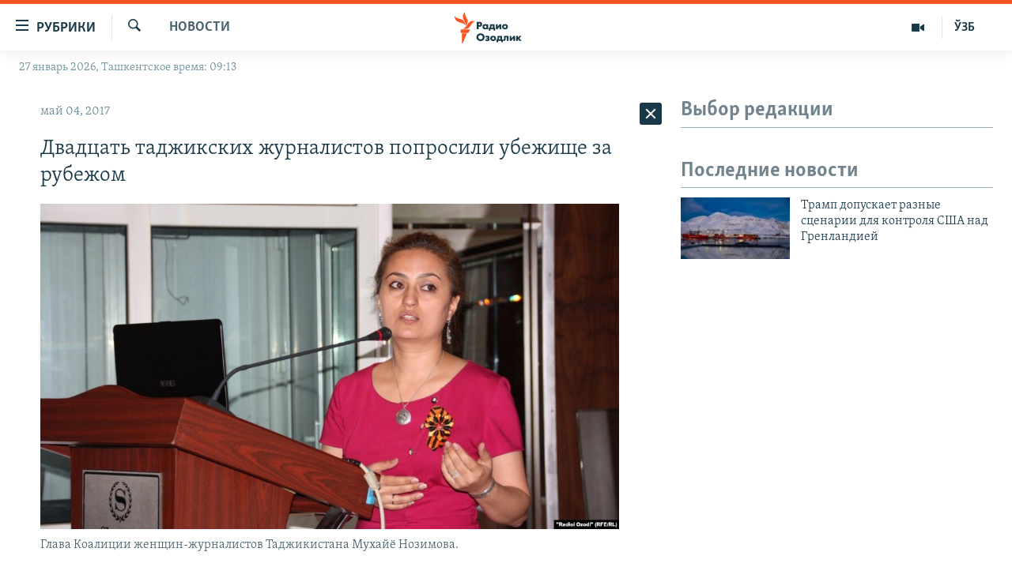

--- FILE ---
content_type: text/html; charset=utf-8
request_url: https://rus.ozodlik.org/a/28467121.html
body_size: 37767
content:

<!DOCTYPE html>
<html lang="ru" dir="ltr" class="no-js">
<head>
        <link rel="stylesheet" href="/Content/responsive/RFE/ru-UZ/RFE-ru-UZ.css?&amp;av=0.0.0.0&amp;cb=370">
<script src="https://tags.ozodlik.org/rferl-pangea/prod/utag.sync.js"></script><script type='text/javascript' src='https://www.youtube.com/iframe_api' async></script>    <script type="text/javascript">
        //a general 'js' detection, must be on top level in <head>, due to CSS performance
        document.documentElement.className = "js";
        var cacheBuster = "370";
        var appBaseUrl = "/";
        var imgEnhancerBreakpoints = [0, 144, 256, 408, 650, 1023, 1597];
        var isLoggingEnabled = false;
        var isPreviewPage = false;
        var isLivePreviewPage = false;

        if (!isPreviewPage) {
            window.RFE = window.RFE || {};
            window.RFE.cacheEnabledByParam = window.location.href.indexOf('nocache=1') === -1;

            const url = new URL(window.location.href);
            const params = new URLSearchParams(url.search);

            // Remove the 'nocache' parameter
            params.delete('nocache');

            // Update the URL without the 'nocache' parameter
            url.search = params.toString();
            window.history.replaceState(null, '', url.toString());
        } else {
            window.addEventListener('load', function() {
                const links = window.document.links;
                for (let i = 0; i < links.length; i++) {
                    links[i].href = '#';
                    links[i].target = '_self';
                }
             })
        }

var pwaEnabled = false;        var swCacheDisabled;
    </script>
    <meta charset="utf-8" />

            <title>&#x414;&#x432;&#x430;&#x434;&#x446;&#x430;&#x442;&#x44C; &#x442;&#x430;&#x434;&#x436;&#x438;&#x43A;&#x441;&#x43A;&#x438;&#x445; &#x436;&#x443;&#x440;&#x43D;&#x430;&#x43B;&#x438;&#x441;&#x442;&#x43E;&#x432; &#x43F;&#x43E;&#x43F;&#x440;&#x43E;&#x441;&#x438;&#x43B;&#x438; &#x443;&#x431;&#x435;&#x436;&#x438;&#x449;&#x435; &#x437;&#x430; &#x440;&#x443;&#x431;&#x435;&#x436;&#x43E;&#x43C;</title>
            <meta name="description" content="&#x414;&#x432;&#x430;&#x434;&#x446;&#x430;&#x442;&#x44C; &#x442;&#x430;&#x434;&#x436;&#x438;&#x43A;&#x441;&#x43A;&#x438;&#x445; &#x436;&#x443;&#x440;&#x43D;&#x430;&#x43B;&#x438;&#x441;&#x442;&#x43E;&#x432; &#x43F;&#x43E;&#x43A;&#x438;&#x43D;&#x443;&#x43B;&#x438; &#x43F;&#x440;&#x435;&#x434;&#x435;&#x43B;&#x44B; &#x440;&#x435;&#x441;&#x43F;&#x443;&#x431;&#x43B;&#x438;&#x43A;&#x438; &#x43F;&#x43E; &#x440;&#x430;&#x437;&#x43B;&#x438;&#x447;&#x43D;&#x44B;&#x43C; &#x43F;&#x440;&#x438;&#x447;&#x438;&#x43D;&#x430;&#x43C;, &#x432; &#x442;&#x43E;&#x43C; &#x447;&#x438;&#x441;&#x43B;&#x435;, &#x438;&#x437;-&#x437;&#x430; &#x434;&#x430;&#x432;&#x43B;&#x435;&#x43D;&#x438;&#x44F; &#x432;&#x43B;&#x430;&#x441;&#x442;&#x435;&#x439;. &#x41E;&#x431; &#x44D;&#x442;&#x43E;&#x43C; &#x441;&#x43E;&#x43E;&#x431;&#x449;&#x438;&#x43B;&#x430; &#x433;&#x43B;&#x430;&#x432;&#x430; &#x41A;&#x43E;&#x430;&#x43B;&#x438;&#x446;&#x438;&#x438; &#x436;&#x435;&#x43D;&#x449;&#x438;&#x43D;-&#x436;&#x443;&#x440;&#x43D;&#x430;&#x43B;&#x438;&#x441;&#x442;&#x43E;&#x432; &#x422;&#x430;&#x434;&#x436;&#x438;&#x43A;&#x438;&#x441;&#x442;&#x430;&#x43D;&#x430; &#x41C;&#x443;&#x445;&#x430;&#x439;&#x451; &#x41D;&#x43E;&#x437;&#x438;&#x43C;&#x43E;&#x432;&#x430; &#x43D;&#x430; &#x432;&#x441;&#x442;&#x440;&#x435;&#x447;&#x435; 3 &#x43C;&#x430;&#x44F; &#x43F;&#x43E; &#x438;&#x442;&#x43E;&#x433;&#x430;&#x43C; &#x43E;&#x43F;&#x440;&#x43E;&#x441;&#x430; &#x441;&#x440;&#x435;&#x434;&#x438; &#x43F;&#x440;&#x435;&#x434;&#x441;&#x442;&#x430;&#x432;&#x438;&#x442;&#x435;&#x43B;&#x435;&#x439; &#x421;&#x41C;&#x418;.&#xD;&#xA; &#x41D;&#x43E;&#x437;&#x438;&#x43C;&#x43E;&#x432;&#x430; &#x441;&#x43E;&#x43E;&#x431;&#x449;&#x438;&#x43B;&#x430;, &#x447;&#x442;&#x43E; &#x43E;&#x43D;&#x438;..." />
                <meta name="keywords" content="Новости" />
    <meta name="viewport" content="width=device-width, initial-scale=1.0" />


    <meta http-equiv="X-UA-Compatible" content="IE=edge" />

<meta name="robots" content="max-image-preview:large"><meta property="fb:pages" content="180344302346183" /> <meta name="yandex-verification" content="bbef39b0b5e9b883" />

        <link href="https://rus.ozodlik.org/a/28467121.html" rel="canonical" />

        <meta name="apple-mobile-web-app-title" content="&#x420;&#x421;&#x415;/&#x420;&#x421; - &#x41E;&#x437;&#x43E;&#x434;&#x43B;&#x438;&#x43A;" />
        <meta name="apple-mobile-web-app-status-bar-style" content="black" />
            <meta name="apple-itunes-app" content="app-id=1390569678, app-argument=//28467121.ltr" />
<meta content="&#x414;&#x432;&#x430;&#x434;&#x446;&#x430;&#x442;&#x44C; &#x442;&#x430;&#x434;&#x436;&#x438;&#x43A;&#x441;&#x43A;&#x438;&#x445; &#x436;&#x443;&#x440;&#x43D;&#x430;&#x43B;&#x438;&#x441;&#x442;&#x43E;&#x432; &#x43F;&#x43E;&#x43F;&#x440;&#x43E;&#x441;&#x438;&#x43B;&#x438; &#x443;&#x431;&#x435;&#x436;&#x438;&#x449;&#x435; &#x437;&#x430; &#x440;&#x443;&#x431;&#x435;&#x436;&#x43E;&#x43C;" property="og:title"></meta>
<meta content="&#x414;&#x432;&#x430;&#x434;&#x446;&#x430;&#x442;&#x44C; &#x442;&#x430;&#x434;&#x436;&#x438;&#x43A;&#x441;&#x43A;&#x438;&#x445; &#x436;&#x443;&#x440;&#x43D;&#x430;&#x43B;&#x438;&#x441;&#x442;&#x43E;&#x432; &#x43F;&#x43E;&#x43A;&#x438;&#x43D;&#x443;&#x43B;&#x438; &#x43F;&#x440;&#x435;&#x434;&#x435;&#x43B;&#x44B; &#x440;&#x435;&#x441;&#x43F;&#x443;&#x431;&#x43B;&#x438;&#x43A;&#x438; &#x43F;&#x43E; &#x440;&#x430;&#x437;&#x43B;&#x438;&#x447;&#x43D;&#x44B;&#x43C; &#x43F;&#x440;&#x438;&#x447;&#x438;&#x43D;&#x430;&#x43C;, &#x432; &#x442;&#x43E;&#x43C; &#x447;&#x438;&#x441;&#x43B;&#x435;, &#x438;&#x437;-&#x437;&#x430; &#x434;&#x430;&#x432;&#x43B;&#x435;&#x43D;&#x438;&#x44F; &#x432;&#x43B;&#x430;&#x441;&#x442;&#x435;&#x439;. &#x41E;&#x431; &#x44D;&#x442;&#x43E;&#x43C; &#x441;&#x43E;&#x43E;&#x431;&#x449;&#x438;&#x43B;&#x430; &#x433;&#x43B;&#x430;&#x432;&#x430; &#x41A;&#x43E;&#x430;&#x43B;&#x438;&#x446;&#x438;&#x438; &#x436;&#x435;&#x43D;&#x449;&#x438;&#x43D;-&#x436;&#x443;&#x440;&#x43D;&#x430;&#x43B;&#x438;&#x441;&#x442;&#x43E;&#x432; &#x422;&#x430;&#x434;&#x436;&#x438;&#x43A;&#x438;&#x441;&#x442;&#x430;&#x43D;&#x430; &#x41C;&#x443;&#x445;&#x430;&#x439;&#x451; &#x41D;&#x43E;&#x437;&#x438;&#x43C;&#x43E;&#x432;&#x430; &#x43D;&#x430; &#x432;&#x441;&#x442;&#x440;&#x435;&#x447;&#x435; 3 &#x43C;&#x430;&#x44F; &#x43F;&#x43E; &#x438;&#x442;&#x43E;&#x433;&#x430;&#x43C; &#x43E;&#x43F;&#x440;&#x43E;&#x441;&#x430; &#x441;&#x440;&#x435;&#x434;&#x438; &#x43F;&#x440;&#x435;&#x434;&#x441;&#x442;&#x430;&#x432;&#x438;&#x442;&#x435;&#x43B;&#x435;&#x439; &#x421;&#x41C;&#x418;.&#xD;&#xA; &#x41D;&#x43E;&#x437;&#x438;&#x43C;&#x43E;&#x432;&#x430; &#x441;&#x43E;&#x43E;&#x431;&#x449;&#x438;&#x43B;&#x430;, &#x447;&#x442;&#x43E; &#x43E;&#x43D;&#x438;..." property="og:description"></meta>
<meta content="article" property="og:type"></meta>
<meta content="https://rus.ozodlik.org/a/28467121.html" property="og:url"></meta>
<meta content="&#x420;&#x430;&#x434;&#x438;&#x43E; &#x41E;&#x437;&#x43E;&#x434;&#x43B;&#x438;&#x43A;" property="og:site_name"></meta>
<meta content="https://www.facebook.com/Ozodlik/" property="article:publisher"></meta>
<meta content="https://gdb.rferl.org/1bdb35ea-6bf6-4621-9a95-6d27ea1f0f0c_cx0_cy7_cw0_w1200_h630.jpg" property="og:image"></meta>
<meta content="1200" property="og:image:width"></meta>
<meta content="630" property="og:image:height"></meta>
<meta content="568280086670706" property="fb:app_id"></meta>
<meta content="summary_large_image" name="twitter:card"></meta>
<meta content="@Ozodlik" name="twitter:site"></meta>
<meta content="https://gdb.rferl.org/1bdb35ea-6bf6-4621-9a95-6d27ea1f0f0c_cx0_cy7_cw0_w1200_h630.jpg" name="twitter:image"></meta>
<meta content="&#x414;&#x432;&#x430;&#x434;&#x446;&#x430;&#x442;&#x44C; &#x442;&#x430;&#x434;&#x436;&#x438;&#x43A;&#x441;&#x43A;&#x438;&#x445; &#x436;&#x443;&#x440;&#x43D;&#x430;&#x43B;&#x438;&#x441;&#x442;&#x43E;&#x432; &#x43F;&#x43E;&#x43F;&#x440;&#x43E;&#x441;&#x438;&#x43B;&#x438; &#x443;&#x431;&#x435;&#x436;&#x438;&#x449;&#x435; &#x437;&#x430; &#x440;&#x443;&#x431;&#x435;&#x436;&#x43E;&#x43C;" name="twitter:title"></meta>
<meta content="&#x414;&#x432;&#x430;&#x434;&#x446;&#x430;&#x442;&#x44C; &#x442;&#x430;&#x434;&#x436;&#x438;&#x43A;&#x441;&#x43A;&#x438;&#x445; &#x436;&#x443;&#x440;&#x43D;&#x430;&#x43B;&#x438;&#x441;&#x442;&#x43E;&#x432; &#x43F;&#x43E;&#x43A;&#x438;&#x43D;&#x443;&#x43B;&#x438; &#x43F;&#x440;&#x435;&#x434;&#x435;&#x43B;&#x44B; &#x440;&#x435;&#x441;&#x43F;&#x443;&#x431;&#x43B;&#x438;&#x43A;&#x438; &#x43F;&#x43E; &#x440;&#x430;&#x437;&#x43B;&#x438;&#x447;&#x43D;&#x44B;&#x43C; &#x43F;&#x440;&#x438;&#x447;&#x438;&#x43D;&#x430;&#x43C;, &#x432; &#x442;&#x43E;&#x43C; &#x447;&#x438;&#x441;&#x43B;&#x435;, &#x438;&#x437;-&#x437;&#x430; &#x434;&#x430;&#x432;&#x43B;&#x435;&#x43D;&#x438;&#x44F; &#x432;&#x43B;&#x430;&#x441;&#x442;&#x435;&#x439;. &#x41E;&#x431; &#x44D;&#x442;&#x43E;&#x43C; &#x441;&#x43E;&#x43E;&#x431;&#x449;&#x438;&#x43B;&#x430; &#x433;&#x43B;&#x430;&#x432;&#x430; &#x41A;&#x43E;&#x430;&#x43B;&#x438;&#x446;&#x438;&#x438; &#x436;&#x435;&#x43D;&#x449;&#x438;&#x43D;-&#x436;&#x443;&#x440;&#x43D;&#x430;&#x43B;&#x438;&#x441;&#x442;&#x43E;&#x432; &#x422;&#x430;&#x434;&#x436;&#x438;&#x43A;&#x438;&#x441;&#x442;&#x430;&#x43D;&#x430; &#x41C;&#x443;&#x445;&#x430;&#x439;&#x451; &#x41D;&#x43E;&#x437;&#x438;&#x43C;&#x43E;&#x432;&#x430; &#x43D;&#x430; &#x432;&#x441;&#x442;&#x440;&#x435;&#x447;&#x435; 3 &#x43C;&#x430;&#x44F; &#x43F;&#x43E; &#x438;&#x442;&#x43E;&#x433;&#x430;&#x43C; &#x43E;&#x43F;&#x440;&#x43E;&#x441;&#x430; &#x441;&#x440;&#x435;&#x434;&#x438; &#x43F;&#x440;&#x435;&#x434;&#x441;&#x442;&#x430;&#x432;&#x438;&#x442;&#x435;&#x43B;&#x435;&#x439; &#x421;&#x41C;&#x418;.&#xD;&#xA; &#x41D;&#x43E;&#x437;&#x438;&#x43C;&#x43E;&#x432;&#x430; &#x441;&#x43E;&#x43E;&#x431;&#x449;&#x438;&#x43B;&#x430;, &#x447;&#x442;&#x43E; &#x43E;&#x43D;&#x438;..." name="twitter:description"></meta>
                    <link rel="amphtml" href="https://rus.ozodlik.org/amp/28467121.html" />
<script type="application/ld+json">{"articleSection":"Новости","isAccessibleForFree":true,"headline":"Двадцать таджикских журналистов попросили убежище за рубежом","inLanguage":"ru-UZ","keywords":"Новости","author":{"@type":"Person","name":"РСЕ/РС - Озодлик"},"datePublished":"2017-05-04 06:04:02Z","dateModified":"2017-05-04 06:04:02Z","publisher":{"logo":{"width":512,"height":220,"@type":"ImageObject","url":"https://rus.ozodlik.org/Content/responsive/RFE/ru-UZ/img/logo.png"},"@type":"NewsMediaOrganization","url":"https://rus.ozodlik.org","sameAs":["https://www.instagram.com/radioozodlik/","https://www.facebook.com/%D0%A0%D0%B0%D0%B4%D0%B8%D0%BE-%D0%9E%D0%B7%D0%BE%D0%B4%D0%BB%D0%B8%D0%BA-180344302346183/?fref=nf","https://t.me/ozodlikrus","https://twitter.com/ozodlik","https://www.youtube.com/user/Ozodlikradiosi"],"name":"Радио Озодлик","alternateName":""},"@context":"https://schema.org","@type":"NewsArticle","mainEntityOfPage":"https://rus.ozodlik.org/a/28467121.html","url":"https://rus.ozodlik.org/a/28467121.html","description":"Двадцать таджикских журналистов покинули пределы республики по различным причинам, в том числе, из-за давления властей. Об этом сообщила глава Коалиции женщин-журналистов Таджикистана Мухайё Нозимова на встрече 3 мая по итогам опроса среди представителей СМИ.\r\n Нозимова сообщила, что они...","image":{"width":1080,"height":608,"@type":"ImageObject","url":"https://gdb.rferl.org/1bdb35ea-6bf6-4621-9a95-6d27ea1f0f0c_cx0_cy7_cw0_w1080_h608.jpg"},"name":"Двадцать таджикских журналистов попросили убежище за рубежом"}</script>
    <script src="/Scripts/responsive/infographics.bundle.min.js?&amp;av=0.0.0.0&amp;cb=370"></script>
        <script src="/Scripts/responsive/dollardom.min.js?&amp;av=0.0.0.0&amp;cb=370"></script>
        <script src="/Scripts/responsive/modules/commons.js?&amp;av=0.0.0.0&amp;cb=370"></script>
        <script src="/Scripts/responsive/modules/app_code.js?&amp;av=0.0.0.0&amp;cb=370"></script>

        <link rel="icon" type="image/svg+xml" href="/Content/responsive/RFE/img/webApp/favicon.svg" />
        <link rel="alternate icon" href="/Content/responsive/RFE/img/webApp/favicon.ico" />
            <link rel="mask-icon" color="#ea6903" href="/Content/responsive/RFE/img/webApp/favicon_safari.svg" />
        <link rel="apple-touch-icon" sizes="152x152" href="/Content/responsive/RFE/img/webApp/ico-152x152.png" />
        <link rel="apple-touch-icon" sizes="144x144" href="/Content/responsive/RFE/img/webApp/ico-144x144.png" />
        <link rel="apple-touch-icon" sizes="114x114" href="/Content/responsive/RFE/img/webApp/ico-114x114.png" />
        <link rel="apple-touch-icon" sizes="72x72" href="/Content/responsive/RFE/img/webApp/ico-72x72.png" />
        <link rel="apple-touch-icon-precomposed" href="/Content/responsive/RFE/img/webApp/ico-57x57.png" />
        <link rel="icon" sizes="192x192" href="/Content/responsive/RFE/img/webApp/ico-192x192.png" />
        <link rel="icon" sizes="128x128" href="/Content/responsive/RFE/img/webApp/ico-128x128.png" />
        <meta name="msapplication-TileColor" content="#ffffff" />
        <meta name="msapplication-TileImage" content="/Content/responsive/RFE/img/webApp/ico-144x144.png" />
                <link rel="preload" href="/Content/responsive/fonts/Skolar-Lt_Cyrl_v2.4.woff" type="font/woff" as="font" crossorigin="anonymous" />
    <link rel="alternate" type="application/rss+xml" title="RFE/RL - Top Stories [RSS]" href="/api/" />
    <link rel="sitemap" type="application/rss+xml" href="/sitemap.xml" />
    
    



</head>
<body class=" nav-no-loaded cc_theme pg-arch arch-news nojs-images date-time-enabled">
        <script type="text/javascript" >
            var analyticsData = {url:"https://rus.ozodlik.org/a/28467121.html",property_id:"529",article_uid:"28467121",page_title:"Двадцать таджикских журналистов попросили убежище за рубежом",page_type:"article",content_type:"article",subcontent_type:"article",last_modified:"2017-05-04 06:04:02Z",pub_datetime:"2017-05-04 06:04:02Z",pub_year:"2017",pub_month:"05",pub_day:"04",pub_hour:"06",pub_weekday:"Thursday",section:"новости",english_section:"news",byline:"",categories:"news",domain:"rus.ozodlik.org",language:"Russian",language_service:"RFERL Uzbek",platform:"web",copied:"no",copied_article:"",copied_title:"",runs_js:"Yes",cms_release:"8.44.0.0.370",enviro_type:"prod",slug:"",entity:"RFE",short_language_service:"UZB",platform_short:"W",page_name:"Двадцать таджикских журналистов попросили убежище за рубежом"};
        </script>
<noscript><iframe src="https://www.googletagmanager.com/ns.html?id=GTM-WXZBPZ" height="0" width="0" style="display:none;visibility:hidden"></iframe></noscript>        <script type="text/javascript" data-cookiecategory="analytics">
            var gtmEventObject = Object.assign({}, analyticsData, {event: 'page_meta_ready'});window.dataLayer = window.dataLayer || [];window.dataLayer.push(gtmEventObject);
            if (top.location === self.location) { //if not inside of an IFrame
                 var renderGtm = "true";
                 if (renderGtm === "true") {
            (function(w,d,s,l,i){w[l]=w[l]||[];w[l].push({'gtm.start':new Date().getTime(),event:'gtm.js'});var f=d.getElementsByTagName(s)[0],j=d.createElement(s),dl=l!='dataLayer'?'&l='+l:'';j.async=true;j.src='//www.googletagmanager.com/gtm.js?id='+i+dl;f.parentNode.insertBefore(j,f);})(window,document,'script','dataLayer','GTM-WXZBPZ');
                 }
            }
        </script>
        <!--Analytics tag js version start-->
            <script type="text/javascript" data-cookiecategory="analytics">
                var utag_data = Object.assign({}, analyticsData, {});
if(typeof(TealiumTagFrom)==='function' && typeof(TealiumTagSearchKeyword)==='function') {
var utag_from=TealiumTagFrom();var utag_searchKeyword=TealiumTagSearchKeyword();
if(utag_searchKeyword!=null && utag_searchKeyword!=='' && utag_data["search_keyword"]==null) utag_data["search_keyword"]=utag_searchKeyword;if(utag_from!=null && utag_from!=='') utag_data["from"]=TealiumTagFrom();}
                if(window.top!== window.self&&utag_data.page_type==="snippet"){utag_data.page_type = 'iframe';}
                try{if(window.top!==window.self&&window.self.location.hostname===window.top.location.hostname){utag_data.platform = 'self-embed';utag_data.platform_short = 'se';}}catch(e){if(window.top!==window.self&&window.self.location.search.includes("platformType=self-embed")){utag_data.platform = 'cross-promo';utag_data.platform_short = 'cp';}}
                (function(a,b,c,d){    a="https://tags.ozodlik.org/rferl-pangea/prod/utag.js";    b=document;c="script";d=b.createElement(c);d.src=a;d.type="text/java"+c;d.async=true;    a=b.getElementsByTagName(c)[0];a.parentNode.insertBefore(d,a);    })();
            </script>
        <!--Analytics tag js version end-->
<!-- Analytics tag management NoScript -->
<noscript>
<img style="position: absolute; border: none;" src="https://ssc.ozodlik.org/b/ss/bbgprod,bbgentityrferl/1/G.4--NS/1881534331?pageName=rfe%3auzb%3aw%3aarticle%3a%d0%94%d0%b2%d0%b0%d0%b4%d1%86%d0%b0%d1%82%d1%8c%20%d1%82%d0%b0%d0%b4%d0%b6%d0%b8%d0%ba%d1%81%d0%ba%d0%b8%d1%85%20%d0%b6%d1%83%d1%80%d0%bd%d0%b0%d0%bb%d0%b8%d1%81%d1%82%d0%be%d0%b2%20%d0%bf%d0%be%d0%bf%d1%80%d0%be%d1%81%d0%b8%d0%bb%d0%b8%20%d1%83%d0%b1%d0%b5%d0%b6%d0%b8%d1%89%d0%b5%20%d0%b7%d0%b0%20%d1%80%d1%83%d0%b1%d0%b5%d0%b6%d0%be%d0%bc&amp;c6=%d0%94%d0%b2%d0%b0%d0%b4%d1%86%d0%b0%d1%82%d1%8c%20%d1%82%d0%b0%d0%b4%d0%b6%d0%b8%d0%ba%d1%81%d0%ba%d0%b8%d1%85%20%d0%b6%d1%83%d1%80%d0%bd%d0%b0%d0%bb%d0%b8%d1%81%d1%82%d0%be%d0%b2%20%d0%bf%d0%be%d0%bf%d1%80%d0%be%d1%81%d0%b8%d0%bb%d0%b8%20%d1%83%d0%b1%d0%b5%d0%b6%d0%b8%d1%89%d0%b5%20%d0%b7%d0%b0%20%d1%80%d1%83%d0%b1%d0%b5%d0%b6%d0%be%d0%bc&amp;v36=8.44.0.0.370&amp;v6=D=c6&amp;g=https%3a%2f%2frus.ozodlik.org%2fa%2f28467121.html&amp;c1=D=g&amp;v1=D=g&amp;events=event1,event52&amp;c16=rferl%20uzbek&amp;v16=D=c16&amp;c5=news&amp;v5=D=c5&amp;ch=%d0%9d%d0%be%d0%b2%d0%be%d1%81%d1%82%d0%b8&amp;c15=russian&amp;v15=D=c15&amp;c4=article&amp;v4=D=c4&amp;c14=28467121&amp;v14=D=c14&amp;v20=no&amp;c17=web&amp;v17=D=c17&amp;mcorgid=518abc7455e462b97f000101%40adobeorg&amp;server=rus.ozodlik.org&amp;pageType=D=c4&amp;ns=bbg&amp;v29=D=server&amp;v25=rfe&amp;v30=529&amp;v105=D=User-Agent " alt="analytics" width="1" height="1" /></noscript>
<!-- End of Analytics tag management NoScript -->


        <!--*** Accessibility links - For ScreenReaders only ***-->
        <section>
            <div class="sr-only">
                <h2>&#x421;&#x441;&#x44B;&#x43B;&#x43A;&#x438; &#x434;&#x43B;&#x44F; &#x443;&#x43F;&#x440;&#x43E;&#x449;&#x435;&#x43D;&#x43D;&#x43E;&#x433;&#x43E; &#x434;&#x43E;&#x441;&#x442;&#x443;&#x43F;&#x430;</h2>
                <ul>
                    <li><a href="#content" data-disable-smooth-scroll="1">&#x412;&#x435;&#x440;&#x43D;&#x443;&#x442;&#x44C;&#x441;&#x44F; &#x43A; &#x43E;&#x441;&#x43D;&#x43E;&#x432;&#x43D;&#x43E;&#x43C;&#x443; &#x441;&#x43E;&#x434;&#x435;&#x440;&#x436;&#x430;&#x43D;&#x438;&#x44E;</a></li>
                    <li><a href="#navigation" data-disable-smooth-scroll="1">&#x412;&#x435;&#x440;&#x43D;&#x443;&#x442;&#x441;&#x44F; &#x43A; &#x433;&#x43B;&#x430;&#x432;&#x43D;&#x43E;&#x439; &#x43D;&#x430;&#x432;&#x438;&#x433;&#x430;&#x446;&#x438;&#x438;</a></li>
                    <li><a href="#txtHeaderSearch" data-disable-smooth-scroll="1">&#x412;&#x435;&#x440;&#x43D;&#x443;&#x442;&#x441;&#x44F; &#x43A; &#x43F;&#x43E;&#x438;&#x441;&#x43A;&#x443;</a></li>
                </ul>
            </div>
        </section>
    




<div dir="ltr">
    <div id="page">
            <aside>

<div class="c-lightbox overlay-modal">
    <div class="c-lightbox__intro">
        <h2 class="c-lightbox__intro-title"></h2>
        <button class="btn btn--rounded c-lightbox__btn c-lightbox__intro-next" title="&#x421;&#x43B;&#x435;&#x434;&#x443;&#x44E;&#x449;&#x438;&#x439;">
            <span class="ico ico--rounded ico-chevron-forward"></span>
            <span class="sr-only">&#x421;&#x43B;&#x435;&#x434;&#x443;&#x44E;&#x449;&#x438;&#x439;</span>
        </button>
    </div>
    <div class="c-lightbox__nav">
        <button class="btn btn--rounded c-lightbox__btn c-lightbox__btn--close" title="&#x417;&#x430;&#x43A;&#x440;&#x44B;&#x442;&#x44C;">
            <span class="ico ico--rounded ico-close"></span>
            <span class="sr-only">&#x417;&#x430;&#x43A;&#x440;&#x44B;&#x442;&#x44C;</span>
        </button>
        <button class="btn btn--rounded c-lightbox__btn c-lightbox__btn--prev" title="&#x41F;&#x440;&#x435;&#x434;&#x44B;&#x434;&#x443;&#x449;&#x438;&#x439;">
            <span class="ico ico--rounded ico-chevron-backward"></span>
            <span class="sr-only">&#x41F;&#x440;&#x435;&#x434;&#x44B;&#x434;&#x443;&#x449;&#x438;&#x439;</span>
        </button>
        <button class="btn btn--rounded c-lightbox__btn c-lightbox__btn--next" title="&#x421;&#x43B;&#x435;&#x434;&#x443;&#x44E;&#x449;&#x438;&#x439;">
            <span class="ico ico--rounded ico-chevron-forward"></span>
            <span class="sr-only">&#x421;&#x43B;&#x435;&#x434;&#x443;&#x44E;&#x449;&#x438;&#x439;</span>
        </button>
    </div>
    <div class="c-lightbox__content-wrap">
        <figure class="c-lightbox__content">
            <span class="c-spinner c-spinner--lightbox">
                <img src="/Content/responsive/img/player-spinner.png"
                     alt="&#x43F;&#x43E;&#x436;&#x430;&#x43B;&#x443;&#x439;&#x441;&#x442;&#x430;, &#x43F;&#x43E;&#x434;&#x43E;&#x436;&#x434;&#x438;&#x442;&#x435;"
                     title="&#x43F;&#x43E;&#x436;&#x430;&#x43B;&#x443;&#x439;&#x441;&#x442;&#x430;, &#x43F;&#x43E;&#x434;&#x43E;&#x436;&#x434;&#x438;&#x442;&#x435;" />
            </span>
            <div class="c-lightbox__img">
                <div class="thumb">
                    <img src="" alt="" />
                </div>
            </div>
            <figcaption>
                <div class="c-lightbox__info c-lightbox__info--foot">
                    <span class="c-lightbox__counter"></span>
                    <span class="caption c-lightbox__caption"></span>
                </div>
            </figcaption>
        </figure>
    </div>
    <div class="hidden">
        <div class="content-advisory__box content-advisory__box--lightbox">
            <span class="content-advisory__box-text">This image contains sensitive content which some people may find offensive or disturbing.</span>
            <button class="btn btn--transparent content-advisory__box-btn m-t-md" value="text" type="button">
                <span class="btn__text">
                    Click to reveal
                </span>
            </button>
        </div>
    </div>
</div>                
<div class="ctc-message pos-fix">
    <div class="ctc-message__inner">Link has been copied to clipboard</div>
</div>
            </aside>

<div class="hdr-20 hdr-20--big">
    <div class="hdr-20__inner">
        <div class="hdr-20__max pos-rel">
            <div class="hdr-20__side hdr-20__side--primary d-flex">
                <label data-for="main-menu-ctrl" data-switcher-trigger="true" data-switch-target="main-menu-ctrl" class="burger hdr-trigger pos-rel trans-trigger" data-trans-evt="click" data-trans-id="menu">
                    <span class="ico ico-close hdr-trigger__ico hdr-trigger__ico--close burger__ico burger__ico--close"></span>
                    <span class="ico ico-menu hdr-trigger__ico hdr-trigger__ico--open burger__ico burger__ico--open"></span>
                        <span class="burger__label">&#x420;&#x443;&#x431;&#x440;&#x438;&#x43A;&#x438;</span>
                </label>
                <div class="menu-pnl pos-fix trans-target" data-switch-target="main-menu-ctrl" data-trans-id="menu">
                    <div class="menu-pnl__inner">
                        <nav class="main-nav menu-pnl__item menu-pnl__item--first">
                            <ul class="main-nav__list accordeon" data-analytics-tales="false" data-promo-name="link" data-location-name="nav,secnav">
                                

        <li class="main-nav__item">
            <a class="main-nav__item-name main-nav__item-name--link" href="/z/17526" title="&#x423;&#x437;&#x431;&#x435;&#x43A;&#x438;&#x441;&#x442;&#x430;&#x43D;" data-item-name="uzbekistan" >&#x423;&#x437;&#x431;&#x435;&#x43A;&#x438;&#x441;&#x442;&#x430;&#x43D;</a>
        </li>

        <li class="main-nav__item">
            <a class="main-nav__item-name main-nav__item-name--link" href="/z/17604" title="&#x412; &#x43C;&#x438;&#x440;&#x435;" data-item-name="world" >&#x412; &#x43C;&#x438;&#x440;&#x435;</a>
        </li>

        <li class="main-nav__item">
            <a class="main-nav__item-name main-nav__item-name--link" href="/z/17605" title="&#x426;&#x435;&#x43D;&#x442;&#x440;&#x430;&#x437;&#x438;&#x44F;" data-item-name="ca-region" >&#x426;&#x435;&#x43D;&#x442;&#x440;&#x430;&#x437;&#x438;&#x44F;</a>
        </li>

        <li class="main-nav__item">
            <a class="main-nav__item-name main-nav__item-name--link" href="/z/17599" title="&#x41F;&#x43E;&#x43B;&#x438;&#x442;&#x438;&#x43A;&#x430;" data-item-name="politics" >&#x41F;&#x43E;&#x43B;&#x438;&#x442;&#x438;&#x43A;&#x430;</a>
        </li>

        <li class="main-nav__item">
            <a class="main-nav__item-name main-nav__item-name--link" href="/z/17601" title="&#x42D;&#x43A;&#x43E;&#x43D;&#x43E;&#x43C;&#x438;&#x43A;&#x430;" data-item-name="economy" >&#x42D;&#x43A;&#x43E;&#x43D;&#x43E;&#x43C;&#x438;&#x43A;&#x430;</a>
        </li>

        <li class="main-nav__item">
            <a class="main-nav__item-name main-nav__item-name--link" href="/z/17527" title="&#x41C;&#x443;&#x43B;&#x44C;&#x442;&#x438;&#x43C;&#x435;&#x434;&#x438;&#x430;" data-item-name="all-multimedia" >&#x41C;&#x443;&#x43B;&#x44C;&#x442;&#x438;&#x43C;&#x435;&#x434;&#x438;&#x430;</a>
        </li>



                            </ul>
                        </nav>
                        

<div class="menu-pnl__item">
        <a href="https://www.ozodlik.org" class="menu-pnl__item-link" alt="&#x40E;&#x437;&#x431;&#x435;&#x43A;&#x447;&#x430;">&#x40E;&#x437;&#x431;&#x435;&#x43A;&#x447;&#x430;</a>
</div>


                        
                            <div class="menu-pnl__item menu-pnl__item--social">
                                    <h5 class="menu-pnl__sub-head">&#x41F;&#x440;&#x438;&#x441;&#x43E;&#x435;&#x434;&#x438;&#x43D;&#x44F;&#x439;&#x442;&#x435;&#x441;&#x44C;!</h5>

        <a href="https://www.instagram.com/radioozodlik/" title="&#x41F;&#x43E;&#x434;&#x43F;&#x438;&#x448;&#x438;&#x442;&#x435;&#x441;&#x44C; &#x43D;&#x430; &#x43D;&#x430;&#x448;&#x443; &#x441;&#x442;&#x440;&#x430;&#x43D;&#x438;&#x446;&#x443; &#x432; Instagram" data-analytics-text="follow_on_instagram" class="btn btn--rounded btn--social-inverted menu-pnl__btn js-social-btn btn-instagram"  target="_blank" rel="noopener">
            <span class="ico ico-instagram ico--rounded"></span>
        </a>


        <a href="https://www.facebook.com/%D0%A0%D0%B0%D0%B4%D0%B8%D0%BE-%D0%9E%D0%B7%D0%BE%D0%B4%D0%BB%D0%B8%D0%BA-180344302346183/?fref=nf" title="&#x41C;&#x44B; &#x432;  Facebook" data-analytics-text="follow_on_facebook" class="btn btn--rounded btn--social-inverted menu-pnl__btn js-social-btn btn-facebook"  target="_blank" rel="noopener">
            <span class="ico ico-facebook-alt ico--rounded"></span>
        </a>


        <a href="https://t.me/ozodlikrus" title="&#x41F;&#x440;&#x438;&#x441;&#x43E;&#x435;&#x434;&#x438;&#x43D;&#x44F;&#x439;&#x442;&#x435;&#x441;&#x44C; &#x432; Telegram" data-analytics-text="follow_on_telegram" class="btn btn--rounded btn--social-inverted menu-pnl__btn js-social-btn btn-telegram"  target="_blank" rel="noopener">
            <span class="ico ico-telegram ico--rounded"></span>
        </a>


        <a href="https://twitter.com/ozodlik" title="&#x41C;&#x44B; &#x432; Twitter" data-analytics-text="follow_on_twitter" class="btn btn--rounded btn--social-inverted menu-pnl__btn js-social-btn btn-twitter"  target="_blank" rel="noopener">
            <span class="ico ico-twitter ico--rounded"></span>
        </a>


        <a href="https://www.youtube.com/user/Ozodlikradiosi" title="&#x41F;&#x440;&#x438;&#x441;&#x43E;&#x435;&#x434;&#x438;&#x43D;&#x44F;&#x439;&#x442;&#x435;&#x441;&#x44C; &#x432; Youtube" data-analytics-text="follow_on_youtube" class="btn btn--rounded btn--social-inverted menu-pnl__btn js-social-btn btn-youtube"  target="_blank" rel="noopener">
            <span class="ico ico-youtube ico--rounded"></span>
        </a>

                            </div>
                            <div class="menu-pnl__item">
                                <a href="/navigation/allsites" class="menu-pnl__item-link">
                                    <span class="ico ico-languages "></span>
                                    &#x412;&#x441;&#x435; &#x441;&#x430;&#x439;&#x442;&#x44B; &#x420;&#x421;&#x415;/&#x420;&#x421;
                                </a>
                            </div>
                    </div>
                </div>
                <label data-for="top-search-ctrl" data-switcher-trigger="true" data-switch-target="top-search-ctrl" class="top-srch-trigger hdr-trigger">
                    <span class="ico ico-close hdr-trigger__ico hdr-trigger__ico--close top-srch-trigger__ico top-srch-trigger__ico--close"></span>
                    <span class="ico ico-search hdr-trigger__ico hdr-trigger__ico--open top-srch-trigger__ico top-srch-trigger__ico--open"></span>
                </label>
                <div class="srch-top srch-top--in-header" data-switch-target="top-search-ctrl">
                    <div class="container">
                        
<form action="/s" class="srch-top__form srch-top__form--in-header" id="form-topSearchHeader" method="get" role="search">    <label for="txtHeaderSearch" class="sr-only">&#x418;&#x441;&#x43A;&#x430;&#x442;&#x44C;</label>
    <input type="text" id="txtHeaderSearch" name="k" placeholder="&#x442;&#x435;&#x43A;&#x441;&#x442; &#x434;&#x43B;&#x44F; &#x43F;&#x43E;&#x438;&#x441;&#x43A;&#x430;..." accesskey="s" value="" class="srch-top__input analyticstag-event" onkeydown="if (event.keyCode === 13) { FireAnalyticsTagEventOnSearch('search', $dom.get('#txtHeaderSearch')[0].value) }" />
    <button title="&#x418;&#x441;&#x43A;&#x430;&#x442;&#x44C;" type="submit" class="btn btn--top-srch analyticstag-event" onclick="FireAnalyticsTagEventOnSearch('search', $dom.get('#txtHeaderSearch')[0].value) ">
        <span class="ico ico-search"></span>
    </button>
</form>
                    </div>
                </div>
                <a href="/" class="main-logo-link">
                    <img src="/Content/responsive/RFE/ru-UZ/img/logo-compact.svg" class="main-logo main-logo--comp" alt="site logo">
                        <img src="/Content/responsive/RFE/ru-UZ/img/logo.svg" class="main-logo main-logo--big" alt="site logo">
                </a>
            </div>
            <div class="hdr-20__side hdr-20__side--secondary d-flex">
                

    <a href="https://www.ozodlik.org/" title="&#x40E;&#x417;&#x411;" class="hdr-20__secondary-item hdr-20__secondary-item--lang" data-item-name="satellite">
        
&#x40E;&#x417;&#x411;
    </a>

    <a href="/z/17527" title="&#x41C;&#x443;&#x43B;&#x44C;&#x442;&#x438;&#x43C;&#x435;&#x434;&#x438;&#x430;" class="hdr-20__secondary-item" data-item-name="video">
        
    <span class="ico ico-video hdr-20__secondary-icon"></span>

    </a>

    <a href="/s" title="&#x418;&#x441;&#x43A;&#x430;&#x442;&#x44C;" class="hdr-20__secondary-item hdr-20__secondary-item--search" data-item-name="search">
        
    <span class="ico ico-search hdr-20__secondary-icon hdr-20__secondary-icon--search"></span>

    </a>



                
                <div class="srch-bottom">
                    
<form action="/s" class="srch-bottom__form d-flex" id="form-bottomSearch" method="get" role="search">    <label for="txtSearch" class="sr-only">&#x418;&#x441;&#x43A;&#x430;&#x442;&#x44C;</label>
    <input type="search" id="txtSearch" name="k" placeholder="&#x442;&#x435;&#x43A;&#x441;&#x442; &#x434;&#x43B;&#x44F; &#x43F;&#x43E;&#x438;&#x441;&#x43A;&#x430;..." accesskey="s" value="" class="srch-bottom__input analyticstag-event" onkeydown="if (event.keyCode === 13) { FireAnalyticsTagEventOnSearch('search', $dom.get('#txtSearch')[0].value) }" />
    <button title="&#x418;&#x441;&#x43A;&#x430;&#x442;&#x44C;" type="submit" class="btn btn--bottom-srch analyticstag-event" onclick="FireAnalyticsTagEventOnSearch('search', $dom.get('#txtSearch')[0].value) ">
        <span class="ico ico-search"></span>
    </button>
</form>
                </div>
            </div>
            <img src="/Content/responsive/RFE/ru-UZ/img/logo-print.gif" class="logo-print" alt="site logo">
            <img src="/Content/responsive/RFE/ru-UZ/img/logo-print_color.png" class="logo-print logo-print--color" alt="site logo">
        </div>
    </div>
</div>
    <script>
        if (document.body.className.indexOf('pg-home') > -1) {
            var nav2In = document.querySelector('.hdr-20__inner');
            var nav2Sec = document.querySelector('.hdr-20__side--secondary');
            var secStyle = window.getComputedStyle(nav2Sec);
            if (nav2In && window.pageYOffset < 150 && secStyle['position'] !== 'fixed') {
                nav2In.classList.add('hdr-20__inner--big')
            }
        }
    </script>



<div class="c-hlights c-hlights--breaking c-hlights--no-item" data-hlight-display="mobile,desktop">
    <div class="c-hlights__wrap container p-0">
        <div class="c-hlights__nav">
            <a role="button" href="#" title="&#x41F;&#x440;&#x435;&#x434;&#x44B;&#x434;&#x443;&#x449;&#x438;&#x439;">
                <span class="ico ico-chevron-backward m-0"></span>
                <span class="sr-only">&#x41F;&#x440;&#x435;&#x434;&#x44B;&#x434;&#x443;&#x449;&#x438;&#x439;</span>
            </a>
            <a role="button" href="#" title="&#x421;&#x43B;&#x435;&#x434;&#x443;&#x44E;&#x449;&#x438;&#x439;">
                <span class="ico ico-chevron-forward m-0"></span>
                <span class="sr-only">&#x421;&#x43B;&#x435;&#x434;&#x443;&#x44E;&#x449;&#x438;&#x439;</span>
            </a>
        </div>
        <span class="c-hlights__label">
            <span class="">&#x41D;&#x43E;&#x432;&#x43E;&#x441;&#x442;&#x44C; &#x447;&#x430;&#x441;&#x430;</span>
            <span class="switcher-trigger">
                <label data-for="more-less-1" data-switcher-trigger="true" class="switcher-trigger__label switcher-trigger__label--more p-b-0" title="&#x41F;&#x43E;&#x43A;&#x430;&#x437;&#x430;&#x442;&#x44C; &#x431;&#x43E;&#x43B;&#x44C;&#x448;&#x435;">
                    <span class="ico ico-chevron-down"></span>
                </label>
                <label data-for="more-less-1" data-switcher-trigger="true" class="switcher-trigger__label switcher-trigger__label--less p-b-0" title="Show less">
                    <span class="ico ico-chevron-up"></span>
                </label>
            </span>
        </span>
        <ul class="c-hlights__items switcher-target" data-switch-target="more-less-1">
            
        </ul>
    </div>
</div>


<div class="date-time-area ">
    <div class="container">
        <span class="date-time">
            27 &#x44F;&#x43D;&#x432;&#x430;&#x440;&#x44C; 2026, &#x422;&#x430;&#x448;&#x43A;&#x435;&#x43D;&#x442;&#x441;&#x43A;&#x43E;&#x435; &#x432;&#x440;&#x435;&#x43C;&#x44F;: 09:13
        </span>
    </div>
</div>
        <div id="content">
            

<div class="container">
    <div class="row">
        <div class="col-sm-12 col-md-8">
            <div class="news">

    <h1 class="pg-title pg-title--move-to-header">
        &#x41D;&#x43E;&#x432;&#x43E;&#x441;&#x442;&#x438;
    </h1>
                <div id="newsItems" class="accordeon accordeon--scroll-adjust">

<div class="accordeon__item-wrap">
    <div class="news__item news__item--unopenable accordeon__item sticky-btn-parent" data-switcher-opened=true data-switch-target="more-less-28467121" data-article-id="28467121" data-api-id="28467121" data-api-type="1">
        <div class="news__item-inner pos-rel">

<div class="publishing-details ">
        <div class="published">
            <span class="date" >
                    <time pubdate="pubdate" datetime="2017-05-04T11:04:02&#x2B;05:00">
                        &#x43C;&#x430;&#x439; 04, 2017
                    </time>
            </span>
        </div>
</div>


    <h1 class="title pg-title">
        &#x414;&#x432;&#x430;&#x434;&#x446;&#x430;&#x442;&#x44C; &#x442;&#x430;&#x434;&#x436;&#x438;&#x43A;&#x441;&#x43A;&#x438;&#x445; &#x436;&#x443;&#x440;&#x43D;&#x430;&#x43B;&#x438;&#x441;&#x442;&#x43E;&#x432; &#x43F;&#x43E;&#x43F;&#x440;&#x43E;&#x441;&#x438;&#x43B;&#x438; &#x443;&#x431;&#x435;&#x436;&#x438;&#x449;&#x435; &#x437;&#x430; &#x440;&#x443;&#x431;&#x435;&#x436;&#x43E;&#x43C;
    </h1>

<div class="cover-media">
    <figure class="media-image js-media-expand">
        <div class="img-wrap">
            <div class="thumb thumb16_9">

            <img src="https://gdb.rferl.org/1bdb35ea-6bf6-4621-9a95-6d27ea1f0f0c_cx0_cy7_cw0_w250_r1_s.jpg" alt="&#x413;&#x43B;&#x430;&#x432;&#x430; &#x41A;&#x43E;&#x430;&#x43B;&#x438;&#x446;&#x438;&#x438; &#x436;&#x435;&#x43D;&#x449;&#x438;&#x43D;-&#x436;&#x443;&#x440;&#x43D;&#x430;&#x43B;&#x438;&#x441;&#x442;&#x43E;&#x432; &#x422;&#x430;&#x434;&#x436;&#x438;&#x43A;&#x438;&#x441;&#x442;&#x430;&#x43D;&#x430; &#x41C;&#x443;&#x445;&#x430;&#x439;&#x451; &#x41D;&#x43E;&#x437;&#x438;&#x43C;&#x43E;&#x432;&#x430;." />
                                </div>
        </div>
            <figcaption>
                <span class="caption">&#x413;&#x43B;&#x430;&#x432;&#x430; &#x41A;&#x43E;&#x430;&#x43B;&#x438;&#x446;&#x438;&#x438; &#x436;&#x435;&#x43D;&#x449;&#x438;&#x43D;-&#x436;&#x443;&#x440;&#x43D;&#x430;&#x43B;&#x438;&#x441;&#x442;&#x43E;&#x432; &#x422;&#x430;&#x434;&#x436;&#x438;&#x43A;&#x438;&#x441;&#x442;&#x430;&#x43D;&#x430; &#x41C;&#x443;&#x445;&#x430;&#x439;&#x451; &#x41D;&#x43E;&#x437;&#x438;&#x43C;&#x43E;&#x432;&#x430;.</span>
            </figcaption>
    </figure>
</div>

            <div class="news__buttons news__buttons--main pos-abs">
                <button class="btn btn--news btn--news-more pos-abs">
                    <span class="ico ico-chevron-down"></span>
                </button>
                <button class="btn btn--news sticky-btn btn--news-less">
                    <span class="ico ico-close"></span>
                </button>
            </div>
                <div class="wsw accordeon__target">
                    

<p>Двадцать таджикских журналистов покинули пределы республики по различным причинам, в том числе, из-за давления властей. Об этом сообщила глава Коалиции женщин-журналистов Таджикистана Мухайё Нозимова на встрече 3 мая по итогам опроса среди представителей СМИ.</p>

<p>Нозимова сообщила, что они поговорили с коллегами за пределами страны, чтобы узнать причины их выезда. «Были названы разные причины – давление властей, отсутствие свободы слова, отсутствие поддержки журналистов со стороны владельцев СМИ, отсутствие единого института по защите представителей масс-медиа и низкий уровень заработной платы», – сказала она.</p>

<p>«Когда ты чувствуешь, что тебя хотят использовать для «очернения», когда журналистику превращают в площадку для сплетен и клеветы, когда не остается рядом единомышленников, когда деятельность независимых СМИ находится под полным контролем властей, стоит ли говорить о свободе слова?», – сказала она.</p>

<p>Отдельные участники встречи говорили о том, что, скорее всего, перечисленные выше причины не соответствуют действительности. Главный редактор независимой газеты «Миллат» Адолат Мирзо сказала <a class="wsw__a" href="http://rus.ozodi.org/a/28465840.html" target="_blank">«Озоди»</a> (Таджикской редакции Радио «Свобода»), что таджикские журналисты, о которых идет речь, остались не у дел, поэтому решили перебраться в другие страны.</p>


                </div>
            <div class="pos-rel news__read-more">
                <label class="news__read-more-label accordeon__control-label pos-abs" data-for="more-less-28467121" data-switcher-trigger="true"></label>
                <a class="btn btn--link news__read-more-btn" href="#" title="&#x414;&#x430;&#x43B;&#x44C;&#x448;&#x435;">
                    <span class="btn__text">
                        &#x414;&#x430;&#x43B;&#x44C;&#x448;&#x435;
                    </span>
                </a>
            </div>
            <label data-for="more-less-28467121" data-switcher-trigger="true" class="switcher-trigger__label accordeon__control-label news__control-label pos-abs"></label>
        </div>
        <div class="news__share-outer">

                <div class="links">
                        <p class="buttons link-content-sharing p-0 ">
                            <button class="btn btn--link btn-content-sharing p-t-0 " id="btnContentSharing" value="text" role="Button" type="" title="&#x43F;&#x43E;&#x434;&#x435;&#x43B;&#x438;&#x442;&#x44C;&#x441;&#x44F; &#x432; &#x434;&#x440;&#x443;&#x433;&#x438;&#x445; &#x441;&#x43E;&#x446;&#x441;&#x435;&#x442;&#x44F;&#x445;">
                                <span class="ico ico-share ico--l"></span>
                                <span class="btn__text ">
                                    &#x41F;&#x43E;&#x434;&#x435;&#x43B;&#x438;&#x442;&#x44C;&#x441;&#x44F;
                                </span>
                            </button>
                        </p>
                        <aside class="content-sharing js-content-sharing " role="complementary" 
                               data-share-url="https://rus.ozodlik.org/a/28467121.html" data-share-title="&#x414;&#x432;&#x430;&#x434;&#x446;&#x430;&#x442;&#x44C; &#x442;&#x430;&#x434;&#x436;&#x438;&#x43A;&#x441;&#x43A;&#x438;&#x445; &#x436;&#x443;&#x440;&#x43D;&#x430;&#x43B;&#x438;&#x441;&#x442;&#x43E;&#x432; &#x43F;&#x43E;&#x43F;&#x440;&#x43E;&#x441;&#x438;&#x43B;&#x438; &#x443;&#x431;&#x435;&#x436;&#x438;&#x449;&#x435; &#x437;&#x430; &#x440;&#x443;&#x431;&#x435;&#x436;&#x43E;&#x43C;" data-share-text="">
                            <div class="content-sharing__popover">
                                <h6 class="content-sharing__title">&#x41F;&#x43E;&#x434;&#x435;&#x43B;&#x438;&#x442;&#x44C;&#x441;&#x44F;</h6>
                                <button href="#close" id="btnCloseSharing" class="btn btn--text-like content-sharing__close-btn">
                                    <span class="ico ico-close ico--l"></span>
                                </button>
            <ul class="content-sharing__list">
                    <li class="content-sharing__item">
                            <div class="ctc ">
                                <input type="text" class="ctc__input" readonly="readonly">
                                <a href="" js-href="https://rus.ozodlik.org/a/28467121.html" class="content-sharing__link ctc__button">
                                    <span class="ico ico-copy-link ico--rounded ico--s"></span>
                                        <span class="content-sharing__link-text">Copy link</span>
                                </a>
                            </div>
                    </li>
                    <li class="content-sharing__item">
        <a href="https://facebook.com/sharer.php?u=https%3a%2f%2frus.ozodlik.org%2fa%2f28467121.html"
           data-analytics-text="share_on_facebook"
           title="Facebook" target="_blank"
           class="content-sharing__link  js-social-btn">
            <span class="ico ico-facebook ico--rounded ico--s"></span>
                <span class="content-sharing__link-text">Facebook</span>
        </a>
                    </li>
                    <li class="content-sharing__item">
        <a href="https://twitter.com/share?url=https%3a%2f%2frus.ozodlik.org%2fa%2f28467121.html&amp;text=%d0%94%d0%b2%d0%b0%d0%b4%d1%86%d0%b0%d1%82%d1%8c&#x2B;%d1%82%d0%b0%d0%b4%d0%b6%d0%b8%d0%ba%d1%81%d0%ba%d0%b8%d1%85&#x2B;%d0%b6%d1%83%d1%80%d0%bd%d0%b0%d0%bb%d0%b8%d1%81%d1%82%d0%be%d0%b2&#x2B;%d0%bf%d0%be%d0%bf%d1%80%d0%be%d1%81%d0%b8%d0%bb%d0%b8&#x2B;%d1%83%d0%b1%d0%b5%d0%b6%d0%b8%d1%89%d0%b5&#x2B;%d0%b7%d0%b0&#x2B;%d1%80%d1%83%d0%b1%d0%b5%d0%b6%d0%be%d0%bc"
           data-analytics-text="share_on_twitter"
           title="X (Twitter)" target="_blank"
           class="content-sharing__link  js-social-btn">
            <span class="ico ico-twitter ico--rounded ico--s"></span>
                <span class="content-sharing__link-text">X (Twitter)</span>
        </a>
                    </li>
                    <li class="content-sharing__item">
        <a href="mailto:?body=https%3a%2f%2frus.ozodlik.org%2fa%2f28467121.html&amp;subject=&#x414;&#x432;&#x430;&#x434;&#x446;&#x430;&#x442;&#x44C; &#x442;&#x430;&#x434;&#x436;&#x438;&#x43A;&#x441;&#x43A;&#x438;&#x445; &#x436;&#x443;&#x440;&#x43D;&#x430;&#x43B;&#x438;&#x441;&#x442;&#x43E;&#x432; &#x43F;&#x43E;&#x43F;&#x440;&#x43E;&#x441;&#x438;&#x43B;&#x438; &#x443;&#x431;&#x435;&#x436;&#x438;&#x449;&#x435; &#x437;&#x430; &#x440;&#x443;&#x431;&#x435;&#x436;&#x43E;&#x43C;"
           
           title="Email" 
           class="content-sharing__link ">
            <span class="ico ico-email ico--rounded ico--s"></span>
                <span class="content-sharing__link-text">Email</span>
        </a>
                    </li>

            </ul>
                            </div>
                        </aside>
                    
                </div>

        </div>
    </div>
</div>

                        <div class="news__item news__item--spacer ">
                            <h4 class="title news__spacer-title">&#x414;&#x440;&#x443;&#x433;&#x438;&#x435; &#x43D;&#x43E;&#x432;&#x43E;&#x441;&#x442;&#x438;</h4>
                        </div>

<div class="accordeon__item-wrap">
    <div class="news__item news__item--unopenable accordeon__item sticky-btn-parent" data-switch-target="more-less-33642761" data-article-id="33642761" data-api-id="33642761" data-api-type="1">
        <div class="news__item-inner pos-rel">

<div class="publishing-details ">
        <div class="published">
            <span class="date" >
                    <time pubdate="pubdate" datetime="2026-01-08T07:18:00&#x2B;05:00">
                        &#x44F;&#x43D;&#x432;&#x430;&#x440;&#x44C; 08, 2026
                    </time>
            </span>
        </div>
</div>


    <h1 class="title pg-title">
        &#x421;&#x428;&#x410; &#x440;&#x430;&#x441;&#x448;&#x438;&#x440;&#x438;&#x43B;&#x438; &#x441;&#x43F;&#x438;&#x441;&#x43E;&#x43A; &#x441;&#x442;&#x440;&#x430;&#x43D; &#x441; &#x432;&#x438;&#x437;&#x43E;&#x432;&#x44B;&#x43C; &#x437;&#x430;&#x43B;&#x43E;&#x433;&#x43E;&#x43C;. &#x412; &#x43D;&#x435;&#x433;&#x43E; &#x432;&#x43E;&#x448;&#x43B;&#x438; &#x435;&#x449;&#x451; &#x434;&#x432;&#x435; &#x441;&#x442;&#x440;&#x430;&#x43D;&#x44B; &#x426;&#x435;&#x43D;&#x442;&#x440;&#x430;&#x43B;&#x44C;&#x43D;&#x43E;&#x439; &#x410;&#x437;&#x438;&#x438;
    </h1>

<div class="cover-media">
    <figure class="media-image js-media-expand">
        <div class="img-wrap">
            <div class="thumb thumb16_9">

            <img src="https://gdb.rferl.org/a3a4bda2-efe3-4267-9f8d-08de2bf6eb80_w250_r1_s.jpg" alt="" />
                                </div>
        </div>
    </figure>
</div>

            <div class="news__buttons news__buttons--main pos-abs">
                <button class="btn btn--news btn--news-more pos-abs">
                    <span class="ico ico-chevron-down"></span>
                </button>
                <button class="btn btn--news sticky-btn btn--news-less">
                    <span class="ico ico-close"></span>
                </button>
            </div>
                <div class="wsw accordeon__target">
                    

<p style="text-align: start;">Государственный департамент США <a href="https://travel.state.gov/content/travel/en/News/visas-news/countries-subject-to-visa-bonds.html" target="_blank" rel="noopener noreferrer" class="wsw__a" dir="ltr">расширил</a> список стран, граждане которых обязаны вносить залог в размере до 15 тысяч долларов при подаче заявления на въездную визу в Соединённые Штаты.</p><p style="text-align: start;">В перечень были добавлены 25 новых стран, их общее число достигло 38 — в основном это государства Африки, Южной Америки и Азии. Из стран Центральной Азии в него попали Кыргызстан и Таджикистан. Изменения вступят в силу с 21 января 2026 года.</p><p>Ранее в этот список <a href="https://rus.azattyq.org/a/ssha-rasshirili-spisok-stran-s-vizovym-zalogom-do-15-tysyach-dollarov-v-nego-voshyol-turkmenistan/33641077.html" target="_blank" class="wsw__a" dir="ltr">вошёл</a> Туркменистан — требование визового залога для граждан этой страны начало действовать с 1 января 2026 года.</p><p>По мнению наблюдателей, новые правила существенно усложняют процесс получения визы в США для граждан этих государств.</p>

        <div data-owner-ct="None" data-inline="False">
        <div class="media-block also-read" >
                <a href="https://rus.azattyq.org/a/ssha-potrebuyut-krupnye-zalogi-ot-soiskateley-viz-iz-nekotoryh-stran/33494832.html" target="_blank" title="&#x421;&#x428;&#x410; &#x43F;&#x43E;&#x442;&#x440;&#x435;&#x431;&#x443;&#x44E;&#x442; &#x43A;&#x440;&#x443;&#x43F;&#x43D;&#x44B;&#x435; &#x437;&#x430;&#x43B;&#x43E;&#x433;&#x438; &#x43E;&#x442; &#x441;&#x43E;&#x438;&#x441;&#x43A;&#x430;&#x442;&#x435;&#x43B;&#x435;&#x439; &#x432;&#x438;&#x437; &#x438;&#x437; &#x43D;&#x435;&#x43A;&#x43E;&#x442;&#x43E;&#x440;&#x44B;&#x445; &#x441;&#x442;&#x440;&#x430;&#x43D;" class="img-wrap img-wrap--size-3 also-read__img">
                    <span class="thumb thumb16_9">
                            <noscript class="nojs-img">
                                <img src="https://gdb.rferl.org/3B98B155-E648-46E6-AFA5-42E58AB33E8D_w100_r1.jpg" alt="">
                            </noscript>
                        <img data-src="https://gdb.rferl.org/3B98B155-E648-46E6-AFA5-42E58AB33E8D_w100_r1.jpg"  alt="" />
                    </span>
                </a>
            <div class="media-block__content also-read__body also-read__body--h">
                <a href="https://rus.azattyq.org/a/ssha-potrebuyut-krupnye-zalogi-ot-soiskateley-viz-iz-nekotoryh-stran/33494832.html" target="_blank" title="&#x421;&#x428;&#x410; &#x43F;&#x43E;&#x442;&#x440;&#x435;&#x431;&#x443;&#x44E;&#x442; &#x43A;&#x440;&#x443;&#x43F;&#x43D;&#x44B;&#x435; &#x437;&#x430;&#x43B;&#x43E;&#x433;&#x438; &#x43E;&#x442; &#x441;&#x43E;&#x438;&#x441;&#x43A;&#x430;&#x442;&#x435;&#x43B;&#x435;&#x439; &#x432;&#x438;&#x437; &#x438;&#x437; &#x43D;&#x435;&#x43A;&#x43E;&#x442;&#x43E;&#x440;&#x44B;&#x445; &#x441;&#x442;&#x440;&#x430;&#x43D;">
                    <span class="also-read__text--label">
                        &#x427;&#x438;&#x442;&#x430;&#x439;&#x442;&#x435; &#x442;&#x430;&#x43A;&#x436;&#x435;
                    </span>
                    <h4 class="media-block__title media-block__title--size-3 also-read__text p-0">
                        &#x421;&#x428;&#x410; &#x43F;&#x43E;&#x442;&#x440;&#x435;&#x431;&#x443;&#x44E;&#x442; &#x43A;&#x440;&#x443;&#x43F;&#x43D;&#x44B;&#x435; &#x437;&#x430;&#x43B;&#x43E;&#x433;&#x438; &#x43E;&#x442; &#x441;&#x43E;&#x438;&#x441;&#x43A;&#x430;&#x442;&#x435;&#x43B;&#x435;&#x439; &#x432;&#x438;&#x437; &#x438;&#x437; &#x43D;&#x435;&#x43A;&#x43E;&#x442;&#x43E;&#x440;&#x44B;&#x445; &#x441;&#x442;&#x440;&#x430;&#x43D;
                    </h4>
                </a>
            </div>
        </div>
        </div>

<p style="text-align: start;">Госдепартамент США запустил пилотную программу выдачи въездных виз под залог в августе 2025 года. Действие программы распространяется только на деловые и туристические визы (категорий B-1 и B-2) и на граждан тех стран, из которых, по данным американских властей, регистрируется значительная доля нелегально превышающих разрешённые сроки пребывания в Соединённых Штатах после въезда туда.</p><p style="text-align: start;">Сумма залога составляет от 5 до 15 тысяч долларов и определяется во время собеседования на получение визы. Уплата залога не гарантирует выдачу визы. Платёж возвращается при условии соблюдения требований визы или в случае отказа в её выдаче.</p><p style="text-align: start;">Одобренные заявители должны въезжать в США только через три международных аэропорта: аэропорт им. Логана (Бостон), аэропорт им. Кеннеди (Нью-Йорк) и аэропорт им. Даллеса (Вашингтон).</p>


                </div>
            <div class="pos-rel news__read-more">
                <label class="news__read-more-label accordeon__control-label pos-abs" data-for="more-less-33642761" data-switcher-trigger="true"></label>
                <a class="btn btn--link news__read-more-btn" href="#" title="&#x414;&#x430;&#x43B;&#x44C;&#x448;&#x435;">
                    <span class="btn__text">
                        &#x414;&#x430;&#x43B;&#x44C;&#x448;&#x435;
                    </span>
                </a>
            </div>
            <label data-for="more-less-33642761" data-switcher-trigger="true" class="switcher-trigger__label accordeon__control-label news__control-label pos-abs"></label>
        </div>
        <div class="news__share-outer">

                <div class="links">
                        <p class="buttons link-content-sharing p-0 ">
                            <button class="btn btn--link btn-content-sharing p-t-0 " id="btnContentSharing" value="text" role="Button" type="" title="&#x43F;&#x43E;&#x434;&#x435;&#x43B;&#x438;&#x442;&#x44C;&#x441;&#x44F; &#x432; &#x434;&#x440;&#x443;&#x433;&#x438;&#x445; &#x441;&#x43E;&#x446;&#x441;&#x435;&#x442;&#x44F;&#x445;">
                                <span class="ico ico-share ico--l"></span>
                                <span class="btn__text ">
                                    &#x41F;&#x43E;&#x434;&#x435;&#x43B;&#x438;&#x442;&#x44C;&#x441;&#x44F;
                                </span>
                            </button>
                        </p>
                        <aside class="content-sharing js-content-sharing " role="complementary" 
                               data-share-url="/a/ssha-rasshirili-spisok-stran-s-vizovym-zalogom-v-nego-voshli-eschyo-dve-strany-tsentraljnoy-azii/33642761.html" data-share-title="&#x421;&#x428;&#x410; &#x440;&#x430;&#x441;&#x448;&#x438;&#x440;&#x438;&#x43B;&#x438; &#x441;&#x43F;&#x438;&#x441;&#x43E;&#x43A; &#x441;&#x442;&#x440;&#x430;&#x43D; &#x441; &#x432;&#x438;&#x437;&#x43E;&#x432;&#x44B;&#x43C; &#x437;&#x430;&#x43B;&#x43E;&#x433;&#x43E;&#x43C;. &#x412; &#x43D;&#x435;&#x433;&#x43E; &#x432;&#x43E;&#x448;&#x43B;&#x438; &#x435;&#x449;&#x451; &#x434;&#x432;&#x435; &#x441;&#x442;&#x440;&#x430;&#x43D;&#x44B; &#x426;&#x435;&#x43D;&#x442;&#x440;&#x430;&#x43B;&#x44C;&#x43D;&#x43E;&#x439; &#x410;&#x437;&#x438;&#x438;" data-share-text="">
                            <div class="content-sharing__popover">
                                <h6 class="content-sharing__title">&#x41F;&#x43E;&#x434;&#x435;&#x43B;&#x438;&#x442;&#x44C;&#x441;&#x44F;</h6>
                                <button href="#close" id="btnCloseSharing" class="btn btn--text-like content-sharing__close-btn">
                                    <span class="ico ico-close ico--l"></span>
                                </button>
            <ul class="content-sharing__list">
                    <li class="content-sharing__item">
                            <div class="ctc ">
                                <input type="text" class="ctc__input" readonly="readonly">
                                <a href="" js-href="/a/ssha-rasshirili-spisok-stran-s-vizovym-zalogom-v-nego-voshli-eschyo-dve-strany-tsentraljnoy-azii/33642761.html" class="content-sharing__link ctc__button">
                                    <span class="ico ico-copy-link ico--rounded ico--s"></span>
                                        <span class="content-sharing__link-text">Copy link</span>
                                </a>
                            </div>
                    </li>
                    <li class="content-sharing__item">
        <a href="https://facebook.com/sharer.php?u=%2fa%2fssha-rasshirili-spisok-stran-s-vizovym-zalogom-v-nego-voshli-eschyo-dve-strany-tsentraljnoy-azii%2f33642761.html"
           data-analytics-text="share_on_facebook"
           title="Facebook" target="_blank"
           class="content-sharing__link  js-social-btn">
            <span class="ico ico-facebook ico--rounded ico--s"></span>
                <span class="content-sharing__link-text">Facebook</span>
        </a>
                    </li>
                    <li class="content-sharing__item">
        <a href="https://twitter.com/share?url=%2fa%2fssha-rasshirili-spisok-stran-s-vizovym-zalogom-v-nego-voshli-eschyo-dve-strany-tsentraljnoy-azii%2f33642761.html&amp;text=%d0%a1%d0%a8%d0%90&#x2B;%d1%80%d0%b0%d1%81%d1%88%d0%b8%d1%80%d0%b8%d0%bb%d0%b8&#x2B;%d1%81%d0%bf%d0%b8%d1%81%d0%be%d0%ba&#x2B;%d1%81%d1%82%d1%80%d0%b0%d0%bd&#x2B;%d1%81&#x2B;%d0%b2%d0%b8%d0%b7%d0%be%d0%b2%d1%8b%d0%bc&#x2B;%d0%b7%d0%b0%d0%bb%d0%be%d0%b3%d0%be%d0%bc.&#x2B;%d0%92&#x2B;%d0%bd%d0%b5%d0%b3%d0%be&#x2B;%d0%b2%d0%be%d1%88%d0%bb%d0%b8&#x2B;%d0%b5%d1%89%d1%91&#x2B;%d0%b4%d0%b2%d0%b5&#x2B;%d1%81%d1%82%d1%80%d0%b0%d0%bd%d1%8b&#x2B;%d0%a6%d0%b5%d0%bd%d1%82%d1%80%d0%b0%d0%bb%d1%8c%d0%bd%d0%be%d0%b9&#x2B;%d0%90%d0%b7%d0%b8%d0%b8"
           data-analytics-text="share_on_twitter"
           title="X (Twitter)" target="_blank"
           class="content-sharing__link  js-social-btn">
            <span class="ico ico-twitter ico--rounded ico--s"></span>
                <span class="content-sharing__link-text">X (Twitter)</span>
        </a>
                    </li>
                    <li class="content-sharing__item">
        <a href="mailto:?body=%2fa%2fssha-rasshirili-spisok-stran-s-vizovym-zalogom-v-nego-voshli-eschyo-dve-strany-tsentraljnoy-azii%2f33642761.html&amp;subject=&#x421;&#x428;&#x410; &#x440;&#x430;&#x441;&#x448;&#x438;&#x440;&#x438;&#x43B;&#x438; &#x441;&#x43F;&#x438;&#x441;&#x43E;&#x43A; &#x441;&#x442;&#x440;&#x430;&#x43D; &#x441; &#x432;&#x438;&#x437;&#x43E;&#x432;&#x44B;&#x43C; &#x437;&#x430;&#x43B;&#x43E;&#x433;&#x43E;&#x43C;. &#x412; &#x43D;&#x435;&#x433;&#x43E; &#x432;&#x43E;&#x448;&#x43B;&#x438; &#x435;&#x449;&#x451; &#x434;&#x432;&#x435; &#x441;&#x442;&#x440;&#x430;&#x43D;&#x44B; &#x426;&#x435;&#x43D;&#x442;&#x440;&#x430;&#x43B;&#x44C;&#x43D;&#x43E;&#x439; &#x410;&#x437;&#x438;&#x438;"
           
           title="Email" 
           class="content-sharing__link ">
            <span class="ico ico-email ico--rounded ico--s"></span>
                <span class="content-sharing__link-text">Email</span>
        </a>
                    </li>

            </ul>
                            </div>
                        </aside>
                    
                </div>

                <aside class="news__show-comments">
                    <a href="https://rus.ozodlik.org/a/ssha-rasshirili-spisok-stran-s-vizovym-zalogom-v-nego-voshli-eschyo-dve-strany-tsentraljnoy-azii/33642761.html"  class="news__show-comments-link">
        <button class="btn btn--link news__show-comments-btn" value="text" role="&#x421;&#x43C;&#x43E;&#x442;&#x440;&#x435;&#x442;&#x44C; &#x43A;&#x43E;&#x43C;&#x43C;&#x435;&#x43D;&#x442;&#x430;&#x440;&#x438;&#x438;" title="&#x421;&#x43C;&#x43E;&#x442;&#x440;&#x435;&#x442;&#x44C; &#x43A;&#x43E;&#x43C;&#x43C;&#x435;&#x43D;&#x442;&#x430;&#x440;&#x438;&#x438;">
            <span class="ico ico-comment news__show-comments-ico"></span>
            <span class="btn__text">
                &#x421;&#x43C;&#x43E;&#x442;&#x440;&#x435;&#x442;&#x44C; &#x43A;&#x43E;&#x43C;&#x43C;&#x435;&#x43D;&#x442;&#x430;&#x440;&#x438;&#x438;
                    <span class="disqus-comment-count" data-disqus-identifier="33642761"></span>
            </span>
        </button>
                        <span class="ico ico-chevron-down news__show-comments-ico"></span>
                        <span class="ico ico-chevron-up news__show-comments-ico"></span>
                    </a>
                </aside>
        </div>
            <div class="news__comments-outer sticky-btn-parent pos-rel">
                <div class="news__buttons pos-abs">
                    <button class="btn btn--news sticky-btn btn--news-comments btn--seen" value="Button" role="Button" title="Button">
                        <span class="ico ico-close"></span>
                    </button>
                </div>
                <div class="news__comments hidden">
                    <label data-for="more-less-33642761" data-switcher-trigger="true" data-close-only="true" class="switcher-trigger__label accordeon__control-label news__control-label news__control-label--comments pos-abs"></label>
                    
    <div id="comments" class="comments-parent">
        <div class="row">
            <div class="col-xs-12">
                <div class="comments comments--ext">
                    <h3 class="section-head">&#x424;&#x43E;&#x440;&#x443;&#x43C;</h3>
                        <div class="comments__disclaimer">
                            &#x41A;&#x43E;&#x440;&#x43F;&#x43E;&#x440;&#x430;&#x446;&#x438;&#x44F; &#x420;&#x421;&#x415;/&#x420;C, &#x43A; &#x43A;&#x43E;&#x442;&#x43E;&#x440;&#x43E;&#x439; &#x43E;&#x442;&#x43D;&#x43E;&#x441;&#x438;&#x442;&#x441;&#x44F; &#x41E;&#x437;&#x43E;&#x434;&#x43B;&#x438;&#x43A;, &#x43E;&#x431;&#x44A;&#x44F;&#x432;&#x43B;&#x435;&#x43D;&#x430; &#x432; &#x420;&#x43E;&#x441;&#x441;&#x438;&#x438; &#xAB;&#x43D;&#x435;&#x436;&#x435;&#x43B;&#x430;&#x442;&#x435;&#x43B;&#x44C;&#x43D;&#x43E;&#x439; &#x43E;&#x440;&#x433;&#x430;&#x43D;&#x438;&#x437;&#x430;&#x446;&#x438;&#x435;&#x439;&#xBB;. &#x412; &#x44D;&#x442;&#x43E;&#x439; &#x441;&#x432;&#x44F;&#x437;&#x438; &#x43A;&#x43E;&#x43C;&#x43C;&#x435;&#x43D;&#x442;&#x438;&#x440;&#x43E;&#x432;&#x430;&#x43D;&#x438;&#x435; &#x43D;&#x430; &#x43D;&#x430;&#x448;&#x435;&#x43C; &#x441;&#x430;&#x439;&#x442;&#x435;, &#x43B;&#x430;&#x439;&#x43A;&#x438; &#x438; &#x448;&#x44D;&#x440;&#x44B; &#x43C;&#x43E;&#x433;&#x443;&#x442; &#x431;&#x44B;&#x442;&#x44C; &#x43D;&#x430;&#x43A;&#x430;&#x437;&#x443;&#x435;&#x43C;&#x44B; &#x432; &#x420;&#x43E;&#x441;&#x441;&#x438;&#x438;. &#x427;&#x442;&#x435;&#x43D;&#x438;&#x435; &#x438; &#x43F;&#x440;&#x43E;&#x441;&#x43C;&#x43E;&#x442;&#x440; &#x43A;&#x43E;&#x43D;&#x442;&#x435;&#x43D;&#x442;&#x430; &#x440;&#x43E;&#x441;&#x441;&#x438;&#x439;&#x441;&#x43A;&#x438;&#x43C; &#x437;&#x430;&#x43A;&#x43E;&#x43D;&#x43E;&#x434;&#x430;&#x442;&#x435;&#x43B;&#x44C;&#x441;&#x442;&#x432;&#x43E;&#x43C; &#x43D;&#x435; &#x43D;&#x430;&#x43A;&#x430;&#x437;&#x443;&#x435;&#x43C;&#x44B;.
                        </div>
                        <div class="comments-form comments-external">
                            <script id="dsq-count-scr" src="//rfe-ru-uz-55.disqus.com/count.js" async></script>
                            <div class="ext-comments" data-href="http://rus.ozodlik.org/a/ssha-rasshirili-spisok-stran-s-vizovym-zalogom-v-nego-voshli-eschyo-dve-strany-tsentraljnoy-azii/33642761.html" data-lang="en" data-mobile="true" data-disqus-identifier="33642761">
                                <div id="disqus_thread"></div>
<script>    
    var disqus_config = function () {        
        this.page.url = 'http://rus.ozodlik.org/a/ssha-rasshirili-spisok-stran-s-vizovym-zalogom-v-nego-voshli-eschyo-dve-strany-tsentraljnoy-azii/33642761.html';  
        this.page.identifier = '33642761'; 
    };    
    (function() {
        var d = document, s = d.createElement('script');
        s.src = 'https://rfe-ru-uz-55.disqus.com/embed.js'; 
        s.setAttribute('data-timestamp', +new Date());
        (d.head || d.body).appendChild(s);
    })();
</script>
<noscript>
    Please enable JavaScript to view the 
    <a href="https://disqus.com/?ref_noscript" rel="nofollow">
        comments powered by Disqus.
    </a>
</noscript>
                            </div>
                        </div>
                </div>
            </div>
        </div>
    </div>

                </div>
            </div>
    </div>
</div>


<div class="accordeon__item-wrap">
    <div class="news__item news__item--unopenable accordeon__item sticky-btn-parent" data-switch-target="more-less-33494890" data-article-id="33494890" data-api-id="33494890" data-api-type="1">
        <div class="news__item-inner pos-rel">

<div class="publishing-details ">
        <div class="published">
            <span class="date" >
                    <time pubdate="pubdate" datetime="2025-08-05T13:54:00&#x2B;05:00">
                        &#x430;&#x432;&#x433;&#x443;&#x441;&#x442; 05, 2025
                    </time>
            </span>
        </div>
</div>


    <h1 class="title pg-title">
        &#x41C;&#x43B;&#x430;&#x434;&#x448;&#x435;&#x433;&#x43E; &#x441;&#x44B;&#x43D;&#x430; &#x420;&#x430;&#x43C;&#x437;&#x430;&#x43D;&#x430; &#x41A;&#x430;&#x434;&#x44B;&#x440;&#x43E;&#x432;&#x430; &#x43D;&#x430;&#x437;&#x43D;&#x430;&#x447;&#x438;&#x43B;&#x438; &#x43A;&#x443;&#x440;&#x430;&#x442;&#x43E;&#x440;&#x43E;&#x43C; &#x43F;&#x43E; &#x43E;&#x43A;&#x430;&#x437;&#x430;&#x43D;&#x438;&#x44E; &#x433;&#x443;&#x43C;&#x430;&#x43D;&#x438;&#x442;&#x430;&#x440;&#x43D;&#x43E;&#x439; &#x43F;&#x43E;&#x43C;&#x43E;&#x449;&#x438; &#x436;&#x438;&#x442;&#x435;&#x43B;&#x44F;&#x43C; &#x413;&#x430;&#x437;&#x44B;
    </h1>

<div class="cover-media">
    <figure class="media-image js-media-expand">
        <div class="img-wrap">
            <div class="thumb thumb16_9">

            <img src="https://gdb.rferl.org/01000000-0a00-0242-7592-08dc20b8cdbd_w250_r1_s.jpg" alt="&#x410;&#x434;&#x430;&#x43C; &#x41A;&#x430;&#x434;&#x44B;&#x440;&#x43E;&#x432;" />
                                </div>
        </div>
            <figcaption>
                <span class="caption">&#x410;&#x434;&#x430;&#x43C; &#x41A;&#x430;&#x434;&#x44B;&#x440;&#x43E;&#x432;</span>
            </figcaption>
    </figure>
</div>

            <div class="news__buttons news__buttons--main pos-abs">
                <button class="btn btn--news btn--news-more pos-abs">
                    <span class="ico ico-chevron-down"></span>
                </button>
                <button class="btn btn--news sticky-btn btn--news-less">
                    <span class="ico ico-close"></span>
                </button>
            </div>
                <div class="wsw accordeon__target">
                    

<p style="text-align: start;">Сына главы Чечни Рамзана Кадырова, 17-летнего Адама Кадырова, назначили куратором по оказанию гуманитарной помощи жителям Газы. Об этом <a class="wsw__a" href="https://t.me/deprel_95/6069" target="_blank">сообщается</a> в telegram-канале департамента по взаимодействию с религиозными и общественными организациями республики.</p><p style="text-align: start;">По данным ведомства, организовывать доставку и контролировать процесс будет советник главы Чечни Усман Байсултанов, а сбор средств будут осуществлять благотворительные организации «Хайра», «Даймохк» и «Аюб».</p>

        <div data-owner-ct="None" data-inline="False">
        <div class="media-block also-read" >
                <a href="https://rus.azattyq.org/a/padishah-i-naslednyy-prints-svadjba-17-letnego-kadyrova-kak-politicheskiy-zhest/33460665.html" target="_blank" title="&#xAB;&#x41F;&#x430;&#x434;&#x438;&#x448;&#x430;&#x445;&#xBB; &#x438; &#xAB;&#x43D;&#x430;&#x441;&#x43B;&#x435;&#x434;&#x43D;&#x44B;&#x439; &#x43F;&#x440;&#x438;&#x43D;&#x446;&#xBB;: &#x441;&#x432;&#x430;&#x434;&#x44C;&#x431;&#x430; 17-&#x43B;&#x435;&#x442;&#x43D;&#x435;&#x433;&#x43E; &#x441;&#x44B;&#x43D;&#x430; &#x420;&#x430;&#x43C;&#x437;&#x430;&#x43D;&#x430; &#x41A;&#x430;&#x434;&#x44B;&#x440;&#x43E;&#x432;&#x430; &#x43A;&#x430;&#x43A; &#x43F;&#x43E;&#x43B;&#x438;&#x442;&#x438;&#x447;&#x435;&#x441;&#x43A;&#x438;&#x439; &#x436;&#x435;&#x441;&#x442;" class="img-wrap img-wrap--size-3 also-read__img">
                    <span class="thumb thumb16_9">
                            <noscript class="nojs-img">
                                <img src="https://gdb.rferl.org/56c291fe-a8ee-499c-b3d6-08dda7e35554_cx0_cy3_cw0_w100_r1.png" alt="&#x410;&#x434;&#x430;&#x43C; &#x41A;&#x430;&#x434;&#x44B;&#x440;&#x43E;&#x432; &#x43D;&#x430; &#x441;&#x432;&#x43E;&#x435;&#x439; &#x441;&#x432;&#x430;&#x434;&#x44C;&#x431;&#x435; &#x441; &#x437;&#x43E;&#x43B;&#x43E;&#x442;&#x44B;&#x43C; &#x43F;&#x438;&#x441;&#x442;&#x43E;&#x43B;&#x435;&#x442;&#x43E;&#x43C; &#x438; &#x432; &#x447;&#x430;&#x441;&#x430;&#x445;, &#x43E;&#x440;&#x438;&#x433;&#x438;&#x43D;&#x430;&#x43B; &#x43A;&#x43E;&#x442;&#x43E;&#x440;&#x44B;&#x445; &#x441;&#x442;&#x43E;&#x438;&#x442; &#x441;&#x435;&#x43C;&#x44C; &#x43C;&#x438;&#x43B;&#x43B;&#x438;&#x43E;&#x43D;&#x43E;&#x432; &#x434;&#x43E;&#x43B;&#x43B;&#x430;&#x440;&#x43E;&#x432; ">
                            </noscript>
                        <img data-src="https://gdb.rferl.org/56c291fe-a8ee-499c-b3d6-08dda7e35554_cx0_cy3_cw0_w100_r1.png"  alt="&#x410;&#x434;&#x430;&#x43C; &#x41A;&#x430;&#x434;&#x44B;&#x440;&#x43E;&#x432; &#x43D;&#x430; &#x441;&#x432;&#x43E;&#x435;&#x439; &#x441;&#x432;&#x430;&#x434;&#x44C;&#x431;&#x435; &#x441; &#x437;&#x43E;&#x43B;&#x43E;&#x442;&#x44B;&#x43C; &#x43F;&#x438;&#x441;&#x442;&#x43E;&#x43B;&#x435;&#x442;&#x43E;&#x43C; &#x438; &#x432; &#x447;&#x430;&#x441;&#x430;&#x445;, &#x43E;&#x440;&#x438;&#x433;&#x438;&#x43D;&#x430;&#x43B; &#x43A;&#x43E;&#x442;&#x43E;&#x440;&#x44B;&#x445; &#x441;&#x442;&#x43E;&#x438;&#x442; &#x441;&#x435;&#x43C;&#x44C; &#x43C;&#x438;&#x43B;&#x43B;&#x438;&#x43E;&#x43D;&#x43E;&#x432; &#x434;&#x43E;&#x43B;&#x43B;&#x430;&#x440;&#x43E;&#x432; " />
                    </span>
                </a>
            <div class="media-block__content also-read__body also-read__body--h">
                <a href="https://rus.azattyq.org/a/padishah-i-naslednyy-prints-svadjba-17-letnego-kadyrova-kak-politicheskiy-zhest/33460665.html" target="_blank" title="&#xAB;&#x41F;&#x430;&#x434;&#x438;&#x448;&#x430;&#x445;&#xBB; &#x438; &#xAB;&#x43D;&#x430;&#x441;&#x43B;&#x435;&#x434;&#x43D;&#x44B;&#x439; &#x43F;&#x440;&#x438;&#x43D;&#x446;&#xBB;: &#x441;&#x432;&#x430;&#x434;&#x44C;&#x431;&#x430; 17-&#x43B;&#x435;&#x442;&#x43D;&#x435;&#x433;&#x43E; &#x441;&#x44B;&#x43D;&#x430; &#x420;&#x430;&#x43C;&#x437;&#x430;&#x43D;&#x430; &#x41A;&#x430;&#x434;&#x44B;&#x440;&#x43E;&#x432;&#x430; &#x43A;&#x430;&#x43A; &#x43F;&#x43E;&#x43B;&#x438;&#x442;&#x438;&#x447;&#x435;&#x441;&#x43A;&#x438;&#x439; &#x436;&#x435;&#x441;&#x442;">
                    <span class="also-read__text--label">
                        &#x427;&#x438;&#x442;&#x430;&#x439;&#x442;&#x435; &#x442;&#x430;&#x43A;&#x436;&#x435;
                    </span>
                    <h4 class="media-block__title media-block__title--size-3 also-read__text p-0">
                        &#xAB;&#x41F;&#x430;&#x434;&#x438;&#x448;&#x430;&#x445;&#xBB; &#x438; &#xAB;&#x43D;&#x430;&#x441;&#x43B;&#x435;&#x434;&#x43D;&#x44B;&#x439; &#x43F;&#x440;&#x438;&#x43D;&#x446;&#xBB;: &#x441;&#x432;&#x430;&#x434;&#x44C;&#x431;&#x430; 17-&#x43B;&#x435;&#x442;&#x43D;&#x435;&#x433;&#x43E; &#x441;&#x44B;&#x43D;&#x430; &#x420;&#x430;&#x43C;&#x437;&#x430;&#x43D;&#x430; &#x41A;&#x430;&#x434;&#x44B;&#x440;&#x43E;&#x432;&#x430; &#x43A;&#x430;&#x43A; &#x43F;&#x43E;&#x43B;&#x438;&#x442;&#x438;&#x447;&#x435;&#x441;&#x43A;&#x438;&#x439; &#x436;&#x435;&#x441;&#x442;
                    </h4>
                </a>
            </div>
        </div>
        </div>

<p style="text-align: left;">В апреле 2025 года стало известно, что Адам Кадыров стал секретарём Совета безопасности Чечни. Он также является начальником отдела обеспечения безопасности своего отца, а также куратором двух воюющих в Украине батальонов Шейха Мансура и Байсангура Беноевского, Российского университета спецназа имени Владимира Путина в Гудермесе и МВД по Чечне.</p><p style="text-align: start;">Ему также присвоили звание Героя Чечни и внесли в Книгу рекордов России (как самого молодого начальника службы безопасности главы субъекта РФ).</p><p style="text-align: start;">Кадырову-младшему начали вручать награды и назначать на высокие должности после того, как он избил в следственном изоляторе обвиняемого в сожжении Корана Никиту Журавеля. В феврале 2024 года Журавеля осудили по делу об оскорблении чувств верующих, а в ноябре того же года — по делу о госизмене. Издание V1.RU писало, что он проведет в колонии в общей сложности 14 лет.</p>


                </div>
            <div class="pos-rel news__read-more">
                <label class="news__read-more-label accordeon__control-label pos-abs" data-for="more-less-33494890" data-switcher-trigger="true"></label>
                <a class="btn btn--link news__read-more-btn" href="#" title="&#x414;&#x430;&#x43B;&#x44C;&#x448;&#x435;">
                    <span class="btn__text">
                        &#x414;&#x430;&#x43B;&#x44C;&#x448;&#x435;
                    </span>
                </a>
            </div>
            <label data-for="more-less-33494890" data-switcher-trigger="true" class="switcher-trigger__label accordeon__control-label news__control-label pos-abs"></label>
        </div>
        <div class="news__share-outer">

                <div class="links">
                        <p class="buttons link-content-sharing p-0 ">
                            <button class="btn btn--link btn-content-sharing p-t-0 " id="btnContentSharing" value="text" role="Button" type="" title="&#x43F;&#x43E;&#x434;&#x435;&#x43B;&#x438;&#x442;&#x44C;&#x441;&#x44F; &#x432; &#x434;&#x440;&#x443;&#x433;&#x438;&#x445; &#x441;&#x43E;&#x446;&#x441;&#x435;&#x442;&#x44F;&#x445;">
                                <span class="ico ico-share ico--l"></span>
                                <span class="btn__text ">
                                    &#x41F;&#x43E;&#x434;&#x435;&#x43B;&#x438;&#x442;&#x44C;&#x441;&#x44F;
                                </span>
                            </button>
                        </p>
                        <aside class="content-sharing js-content-sharing " role="complementary" 
                               data-share-url="/a/mladshego-syna-ramzana-kadyrova-naznachili-kuratorom-po-okazaniyu-gumanitarnoy-pomoschi-zhitelyam-gazy/33494890.html" data-share-title="&#x41C;&#x43B;&#x430;&#x434;&#x448;&#x435;&#x433;&#x43E; &#x441;&#x44B;&#x43D;&#x430; &#x420;&#x430;&#x43C;&#x437;&#x430;&#x43D;&#x430; &#x41A;&#x430;&#x434;&#x44B;&#x440;&#x43E;&#x432;&#x430; &#x43D;&#x430;&#x437;&#x43D;&#x430;&#x447;&#x438;&#x43B;&#x438; &#x43A;&#x443;&#x440;&#x430;&#x442;&#x43E;&#x440;&#x43E;&#x43C; &#x43F;&#x43E; &#x43E;&#x43A;&#x430;&#x437;&#x430;&#x43D;&#x438;&#x44E; &#x433;&#x443;&#x43C;&#x430;&#x43D;&#x438;&#x442;&#x430;&#x440;&#x43D;&#x43E;&#x439; &#x43F;&#x43E;&#x43C;&#x43E;&#x449;&#x438; &#x436;&#x438;&#x442;&#x435;&#x43B;&#x44F;&#x43C; &#x413;&#x430;&#x437;&#x44B;" data-share-text="">
                            <div class="content-sharing__popover">
                                <h6 class="content-sharing__title">&#x41F;&#x43E;&#x434;&#x435;&#x43B;&#x438;&#x442;&#x44C;&#x441;&#x44F;</h6>
                                <button href="#close" id="btnCloseSharing" class="btn btn--text-like content-sharing__close-btn">
                                    <span class="ico ico-close ico--l"></span>
                                </button>
            <ul class="content-sharing__list">
                    <li class="content-sharing__item">
                            <div class="ctc ">
                                <input type="text" class="ctc__input" readonly="readonly">
                                <a href="" js-href="/a/mladshego-syna-ramzana-kadyrova-naznachili-kuratorom-po-okazaniyu-gumanitarnoy-pomoschi-zhitelyam-gazy/33494890.html" class="content-sharing__link ctc__button">
                                    <span class="ico ico-copy-link ico--rounded ico--s"></span>
                                        <span class="content-sharing__link-text">Copy link</span>
                                </a>
                            </div>
                    </li>
                    <li class="content-sharing__item">
        <a href="https://facebook.com/sharer.php?u=%2fa%2fmladshego-syna-ramzana-kadyrova-naznachili-kuratorom-po-okazaniyu-gumanitarnoy-pomoschi-zhitelyam-gazy%2f33494890.html"
           data-analytics-text="share_on_facebook"
           title="Facebook" target="_blank"
           class="content-sharing__link  js-social-btn">
            <span class="ico ico-facebook ico--rounded ico--s"></span>
                <span class="content-sharing__link-text">Facebook</span>
        </a>
                    </li>
                    <li class="content-sharing__item">
        <a href="https://twitter.com/share?url=%2fa%2fmladshego-syna-ramzana-kadyrova-naznachili-kuratorom-po-okazaniyu-gumanitarnoy-pomoschi-zhitelyam-gazy%2f33494890.html&amp;text=%d0%9c%d0%bb%d0%b0%d0%b4%d1%88%d0%b5%d0%b3%d0%be&#x2B;%d1%81%d1%8b%d0%bd%d0%b0&#x2B;%d0%a0%d0%b0%d0%bc%d0%b7%d0%b0%d0%bd%d0%b0&#x2B;%d0%9a%d0%b0%d0%b4%d1%8b%d1%80%d0%be%d0%b2%d0%b0&#x2B;%d0%bd%d0%b0%d0%b7%d0%bd%d0%b0%d1%87%d0%b8%d0%bb%d0%b8&#x2B;%d0%ba%d1%83%d1%80%d0%b0%d1%82%d0%be%d1%80%d0%be%d0%bc&#x2B;%d0%bf%d0%be&#x2B;%d0%be%d0%ba%d0%b0%d0%b7%d0%b0%d0%bd%d0%b8%d1%8e&#x2B;%d0%b3%d1%83%d0%bc%d0%b0%d0%bd%d0%b8%d1%82%d0%b0%d1%80%d0%bd%d0%be%d0%b9&#x2B;%d0%bf%d0%be%d0%bc%d0%be%d1%89%d0%b8&#x2B;%d0%b6%d0%b8%d1%82%d0%b5%d0%bb%d1%8f%d0%bc&#x2B;%d0%93%d0%b0%d0%b7%d1%8b"
           data-analytics-text="share_on_twitter"
           title="X (Twitter)" target="_blank"
           class="content-sharing__link  js-social-btn">
            <span class="ico ico-twitter ico--rounded ico--s"></span>
                <span class="content-sharing__link-text">X (Twitter)</span>
        </a>
                    </li>
                    <li class="content-sharing__item">
        <a href="mailto:?body=%2fa%2fmladshego-syna-ramzana-kadyrova-naznachili-kuratorom-po-okazaniyu-gumanitarnoy-pomoschi-zhitelyam-gazy%2f33494890.html&amp;subject=&#x41C;&#x43B;&#x430;&#x434;&#x448;&#x435;&#x433;&#x43E; &#x441;&#x44B;&#x43D;&#x430; &#x420;&#x430;&#x43C;&#x437;&#x430;&#x43D;&#x430; &#x41A;&#x430;&#x434;&#x44B;&#x440;&#x43E;&#x432;&#x430; &#x43D;&#x430;&#x437;&#x43D;&#x430;&#x447;&#x438;&#x43B;&#x438; &#x43A;&#x443;&#x440;&#x430;&#x442;&#x43E;&#x440;&#x43E;&#x43C; &#x43F;&#x43E; &#x43E;&#x43A;&#x430;&#x437;&#x430;&#x43D;&#x438;&#x44E; &#x433;&#x443;&#x43C;&#x430;&#x43D;&#x438;&#x442;&#x430;&#x440;&#x43D;&#x43E;&#x439; &#x43F;&#x43E;&#x43C;&#x43E;&#x449;&#x438; &#x436;&#x438;&#x442;&#x435;&#x43B;&#x44F;&#x43C; &#x413;&#x430;&#x437;&#x44B;"
           
           title="Email" 
           class="content-sharing__link ">
            <span class="ico ico-email ico--rounded ico--s"></span>
                <span class="content-sharing__link-text">Email</span>
        </a>
                    </li>

            </ul>
                            </div>
                        </aside>
                    
                </div>

                <aside class="news__show-comments">
                    <a href="https://rus.ozodlik.org/a/mladshego-syna-ramzana-kadyrova-naznachili-kuratorom-po-okazaniyu-gumanitarnoy-pomoschi-zhitelyam-gazy/33494890.html"  class="news__show-comments-link">
        <button class="btn btn--link news__show-comments-btn" value="text" role="&#x421;&#x43C;&#x43E;&#x442;&#x440;&#x435;&#x442;&#x44C; &#x43A;&#x43E;&#x43C;&#x43C;&#x435;&#x43D;&#x442;&#x430;&#x440;&#x438;&#x438;" title="&#x421;&#x43C;&#x43E;&#x442;&#x440;&#x435;&#x442;&#x44C; &#x43A;&#x43E;&#x43C;&#x43C;&#x435;&#x43D;&#x442;&#x430;&#x440;&#x438;&#x438;">
            <span class="ico ico-comment news__show-comments-ico"></span>
            <span class="btn__text">
                &#x421;&#x43C;&#x43E;&#x442;&#x440;&#x435;&#x442;&#x44C; &#x43A;&#x43E;&#x43C;&#x43C;&#x435;&#x43D;&#x442;&#x430;&#x440;&#x438;&#x438;
                    <span class="disqus-comment-count" data-disqus-identifier="33494890"></span>
            </span>
        </button>
                        <span class="ico ico-chevron-down news__show-comments-ico"></span>
                        <span class="ico ico-chevron-up news__show-comments-ico"></span>
                    </a>
                </aside>
        </div>
            <div class="news__comments-outer sticky-btn-parent pos-rel">
                <div class="news__buttons pos-abs">
                    <button class="btn btn--news sticky-btn btn--news-comments btn--seen" value="Button" role="Button" title="Button">
                        <span class="ico ico-close"></span>
                    </button>
                </div>
                <div class="news__comments hidden">
                    <label data-for="more-less-33494890" data-switcher-trigger="true" data-close-only="true" class="switcher-trigger__label accordeon__control-label news__control-label news__control-label--comments pos-abs"></label>
                    
    <div id="comments" class="comments-parent">
        <div class="row">
            <div class="col-xs-12">
                <div class="comments comments--ext">
                    <h3 class="section-head">&#x424;&#x43E;&#x440;&#x443;&#x43C;</h3>
                        <div class="comments__disclaimer">
                            &#x41A;&#x43E;&#x440;&#x43F;&#x43E;&#x440;&#x430;&#x446;&#x438;&#x44F; &#x420;&#x421;&#x415;/&#x420;C, &#x43A; &#x43A;&#x43E;&#x442;&#x43E;&#x440;&#x43E;&#x439; &#x43E;&#x442;&#x43D;&#x43E;&#x441;&#x438;&#x442;&#x441;&#x44F; &#x41E;&#x437;&#x43E;&#x434;&#x43B;&#x438;&#x43A;, &#x43E;&#x431;&#x44A;&#x44F;&#x432;&#x43B;&#x435;&#x43D;&#x430; &#x432; &#x420;&#x43E;&#x441;&#x441;&#x438;&#x438; &#xAB;&#x43D;&#x435;&#x436;&#x435;&#x43B;&#x430;&#x442;&#x435;&#x43B;&#x44C;&#x43D;&#x43E;&#x439; &#x43E;&#x440;&#x433;&#x430;&#x43D;&#x438;&#x437;&#x430;&#x446;&#x438;&#x435;&#x439;&#xBB;. &#x412; &#x44D;&#x442;&#x43E;&#x439; &#x441;&#x432;&#x44F;&#x437;&#x438; &#x43A;&#x43E;&#x43C;&#x43C;&#x435;&#x43D;&#x442;&#x438;&#x440;&#x43E;&#x432;&#x430;&#x43D;&#x438;&#x435; &#x43D;&#x430; &#x43D;&#x430;&#x448;&#x435;&#x43C; &#x441;&#x430;&#x439;&#x442;&#x435;, &#x43B;&#x430;&#x439;&#x43A;&#x438; &#x438; &#x448;&#x44D;&#x440;&#x44B; &#x43C;&#x43E;&#x433;&#x443;&#x442; &#x431;&#x44B;&#x442;&#x44C; &#x43D;&#x430;&#x43A;&#x430;&#x437;&#x443;&#x435;&#x43C;&#x44B; &#x432; &#x420;&#x43E;&#x441;&#x441;&#x438;&#x438;. &#x427;&#x442;&#x435;&#x43D;&#x438;&#x435; &#x438; &#x43F;&#x440;&#x43E;&#x441;&#x43C;&#x43E;&#x442;&#x440; &#x43A;&#x43E;&#x43D;&#x442;&#x435;&#x43D;&#x442;&#x430; &#x440;&#x43E;&#x441;&#x441;&#x438;&#x439;&#x441;&#x43A;&#x438;&#x43C; &#x437;&#x430;&#x43A;&#x43E;&#x43D;&#x43E;&#x434;&#x430;&#x442;&#x435;&#x43B;&#x44C;&#x441;&#x442;&#x432;&#x43E;&#x43C; &#x43D;&#x435; &#x43D;&#x430;&#x43A;&#x430;&#x437;&#x443;&#x435;&#x43C;&#x44B;.
                        </div>
                        <div class="comments-form comments-external">
                            <script id="dsq-count-scr" src="//rfe-ru-uz-55.disqus.com/count.js" async></script>
                            <div class="ext-comments" data-href="http://rus.ozodlik.org/a/mladshego-syna-ramzana-kadyrova-naznachili-kuratorom-po-okazaniyu-gumanitarnoy-pomoschi-zhitelyam-gazy/33494890.html" data-lang="en" data-mobile="true" data-disqus-identifier="33494890">
                                <div id="disqus_thread"></div>
<script>    
    var disqus_config = function () {        
        this.page.url = 'http://rus.ozodlik.org/a/mladshego-syna-ramzana-kadyrova-naznachili-kuratorom-po-okazaniyu-gumanitarnoy-pomoschi-zhitelyam-gazy/33494890.html';  
        this.page.identifier = '33494890'; 
    };    
    (function() {
        var d = document, s = d.createElement('script');
        s.src = 'https://rfe-ru-uz-55.disqus.com/embed.js'; 
        s.setAttribute('data-timestamp', +new Date());
        (d.head || d.body).appendChild(s);
    })();
</script>
<noscript>
    Please enable JavaScript to view the 
    <a href="https://disqus.com/?ref_noscript" rel="nofollow">
        comments powered by Disqus.
    </a>
</noscript>
                            </div>
                        </div>
                </div>
            </div>
        </div>
    </div>

                </div>
            </div>
    </div>
</div>


<div class="accordeon__item-wrap">
    <div class="news__item news__item--unopenable accordeon__item sticky-btn-parent" data-switch-target="more-less-33481555" data-article-id="33481555" data-api-id="33481555" data-api-type="1">
        <div class="news__item-inner pos-rel">

<div class="publishing-details ">
        <div class="published">
            <span class="date" >
                    <time pubdate="pubdate" datetime="2025-07-23T10:53:00&#x2B;05:00">
                        &#x438;&#x44E;&#x43B;&#x44C; 23, 2025
                    </time>
            </span>
        </div>
</div>


    <h1 class="title pg-title">
        &#x412; &#x423;&#x437;&#x431;&#x435;&#x43A;&#x438;&#x441;&#x442;&#x430;&#x43D;&#x435; &#x432;&#x440;&#x430;&#x447; &#x43E;&#x448;&#x438;&#x431;&#x43E;&#x447;&#x43D;&#x43E; &#x430;&#x43C;&#x43F;&#x443;&#x442;&#x438;&#x440;&#x43E;&#x432;&#x430;&#x43B; &#x437;&#x434;&#x43E;&#x440;&#x43E;&#x432;&#x443;&#x44E; &#x43D;&#x43E;&#x433;&#x443; &#x43F;&#x430;&#x446;&#x438;&#x435;&#x43D;&#x442;&#x43A;&#x435; &#x2014; &#x436;&#x435;&#x43D;&#x449;&#x438;&#x43D;&#x430; &#x441;&#x43A;&#x43E;&#x43D;&#x447;&#x430;&#x43B;&#x430;&#x441;&#x44C;
    </h1>

<div class="cover-media">
    <figure class="media-image js-media-expand">
        <div class="img-wrap">
            <div class="thumb thumb16_9">

            <img src="https://gdb.rferl.org/01000000-c0a8-0242-4b49-08dbdeb3647b_w250_r1_s.jpeg" alt="&#x418;&#x43B;&#x43B;&#x44E;&#x441;&#x442;&#x440;&#x430;&#x442;&#x438;&#x432;&#x43D;&#x43E;&#x435; &#x444;&#x43E;&#x442;&#x43E;" />
                                </div>
        </div>
            <figcaption>
                <span class="caption">&#x418;&#x43B;&#x43B;&#x44E;&#x441;&#x442;&#x440;&#x430;&#x442;&#x438;&#x432;&#x43D;&#x43E;&#x435; &#x444;&#x43E;&#x442;&#x43E;</span>
            </figcaption>
    </figure>
</div>

            <div class="news__buttons news__buttons--main pos-abs">
                <button class="btn btn--news btn--news-more pos-abs">
                    <span class="ico ico-chevron-down"></span>
                </button>
                <button class="btn btn--news sticky-btn btn--news-less">
                    <span class="ico ico-close"></span>
                </button>
            </div>
                <div class="wsw accordeon__target">
                    

<p style="text-align: start;">В Ферганской области Узбекистана врач по ошибке ампутировал пациентке здоровую ногу. Как <a class="wsw__a" href="https://kun.uz/ru/news/2025/07/23/v-fergane-vrach-oshibochno-amputiroval-zdorovuyu-nogu-patsiyentke-jyenshchina-skonchalas" target="_blank">пишет</a> интернет-издание Kun.uz, которое ознакомилось с материалами суда, инцидент произошёл в октябре 2024 года. </p><p style="text-align: start;">Хирург Абдубаннап Мадалимов, занимавший должность заведующего хирургическим отделением Ферганского филиала Республиканского специализированного научно-практического медицинского центра эндокринологии, провёл операцию при участии произвольно отобранных медработников и даже студента без специальной квалификации. </p><p style="text-align: start;">Пациентке Адинахон Исомитдинова был поставлен диагноз: «сахарный диабет II типа в тяжёлой форме, стадия декомпенсации, ДТС нейроишемическая форма, состояние после ампутации голени левой ноги, раздробленный перелом коленного сустава».</p><p style="text-align: start;">Во время операции вместо больной левой ноги врач ампутировал здоровую правую ногу в области бедра. Позже была ампутирована и левая нога — уже вслепую, без точной диагностики.</p><p style="text-align: start;">Из-за утраты здоровой конечности и тяжести двух хирургических вмешательств через месяц после операции женщина скончалась.</p><p style="text-align: start;">В мае этого года Кувасайский районный суд по уголовным делам признал хирурга Абдубаннапа Мадалимова виновным по части 3 статьи 116 Уголовного кодекса («Ненадлежащее исполнение профессиональных обязанностей») Уголовного кодекса и с применением статьи 45 УК приговорил его к 4 годам лишения свободы с лишением права занимать руководящие и врачебные должности в системе Минздрава сроком на 3 года.</p><p style="text-align: start;">Также с осуждённого в пользу законного представителя потерпевшей взыскано 27 млн 806 тыс. сумов (2200 долларов) материального и 80 млн сумов морального ущерба (6400 долларов).</p><p style="text-align: start;">Дело было рассмотрено в апелляционном порядке судебной коллегией по уголовным делам Ферганского областного суда.</p><p style="text-align: start;">В апелляционной жалобе Мадалимов утверждал, что в его действиях отсутствует состав преступления, а смерть пациентки не связана с его действиями. Законный представитель потерпевшей, в свою очередь, требовал увеличить сумму взыскания до 28 млн 995 тыс. сумов (2300 долларов) материального и 350 млн сумов (28 тысяч долларов) морального ущерба.</p><p style="text-align: start;">Апелляционная инстанция оставила первоначальный приговор без изменений, а обе жалобы — без удовлетворения.</p>


                </div>
            <div class="pos-rel news__read-more">
                <label class="news__read-more-label accordeon__control-label pos-abs" data-for="more-less-33481555" data-switcher-trigger="true"></label>
                <a class="btn btn--link news__read-more-btn" href="#" title="&#x414;&#x430;&#x43B;&#x44C;&#x448;&#x435;">
                    <span class="btn__text">
                        &#x414;&#x430;&#x43B;&#x44C;&#x448;&#x435;
                    </span>
                </a>
            </div>
            <label data-for="more-less-33481555" data-switcher-trigger="true" class="switcher-trigger__label accordeon__control-label news__control-label pos-abs"></label>
        </div>
        <div class="news__share-outer">

                <div class="links">
                        <p class="buttons link-content-sharing p-0 ">
                            <button class="btn btn--link btn-content-sharing p-t-0 " id="btnContentSharing" value="text" role="Button" type="" title="&#x43F;&#x43E;&#x434;&#x435;&#x43B;&#x438;&#x442;&#x44C;&#x441;&#x44F; &#x432; &#x434;&#x440;&#x443;&#x433;&#x438;&#x445; &#x441;&#x43E;&#x446;&#x441;&#x435;&#x442;&#x44F;&#x445;">
                                <span class="ico ico-share ico--l"></span>
                                <span class="btn__text ">
                                    &#x41F;&#x43E;&#x434;&#x435;&#x43B;&#x438;&#x442;&#x44C;&#x441;&#x44F;
                                </span>
                            </button>
                        </p>
                        <aside class="content-sharing js-content-sharing " role="complementary" 
                               data-share-url="/a/v-uzbekistane-vrach-oshibochno-amputiroval-zdorovuyu-nogu-patsientke-zhenschina-skonchalasj/33481555.html" data-share-title="&#x412; &#x423;&#x437;&#x431;&#x435;&#x43A;&#x438;&#x441;&#x442;&#x430;&#x43D;&#x435; &#x432;&#x440;&#x430;&#x447; &#x43E;&#x448;&#x438;&#x431;&#x43E;&#x447;&#x43D;&#x43E; &#x430;&#x43C;&#x43F;&#x443;&#x442;&#x438;&#x440;&#x43E;&#x432;&#x430;&#x43B; &#x437;&#x434;&#x43E;&#x440;&#x43E;&#x432;&#x443;&#x44E; &#x43D;&#x43E;&#x433;&#x443; &#x43F;&#x430;&#x446;&#x438;&#x435;&#x43D;&#x442;&#x43A;&#x435; &#x2014; &#x436;&#x435;&#x43D;&#x449;&#x438;&#x43D;&#x430; &#x441;&#x43A;&#x43E;&#x43D;&#x447;&#x430;&#x43B;&#x430;&#x441;&#x44C;" data-share-text="">
                            <div class="content-sharing__popover">
                                <h6 class="content-sharing__title">&#x41F;&#x43E;&#x434;&#x435;&#x43B;&#x438;&#x442;&#x44C;&#x441;&#x44F;</h6>
                                <button href="#close" id="btnCloseSharing" class="btn btn--text-like content-sharing__close-btn">
                                    <span class="ico ico-close ico--l"></span>
                                </button>
            <ul class="content-sharing__list">
                    <li class="content-sharing__item">
                            <div class="ctc ">
                                <input type="text" class="ctc__input" readonly="readonly">
                                <a href="" js-href="/a/v-uzbekistane-vrach-oshibochno-amputiroval-zdorovuyu-nogu-patsientke-zhenschina-skonchalasj/33481555.html" class="content-sharing__link ctc__button">
                                    <span class="ico ico-copy-link ico--rounded ico--s"></span>
                                        <span class="content-sharing__link-text">Copy link</span>
                                </a>
                            </div>
                    </li>
                    <li class="content-sharing__item">
        <a href="https://facebook.com/sharer.php?u=%2fa%2fv-uzbekistane-vrach-oshibochno-amputiroval-zdorovuyu-nogu-patsientke-zhenschina-skonchalasj%2f33481555.html"
           data-analytics-text="share_on_facebook"
           title="Facebook" target="_blank"
           class="content-sharing__link  js-social-btn">
            <span class="ico ico-facebook ico--rounded ico--s"></span>
                <span class="content-sharing__link-text">Facebook</span>
        </a>
                    </li>
                    <li class="content-sharing__item">
        <a href="https://twitter.com/share?url=%2fa%2fv-uzbekistane-vrach-oshibochno-amputiroval-zdorovuyu-nogu-patsientke-zhenschina-skonchalasj%2f33481555.html&amp;text=%d0%92&#x2B;%d0%a3%d0%b7%d0%b1%d0%b5%d0%ba%d0%b8%d1%81%d1%82%d0%b0%d0%bd%d0%b5&#x2B;%d0%b2%d1%80%d0%b0%d1%87&#x2B;%d0%be%d1%88%d0%b8%d0%b1%d0%be%d1%87%d0%bd%d0%be&#x2B;%d0%b0%d0%bc%d0%bf%d1%83%d1%82%d0%b8%d1%80%d0%be%d0%b2%d0%b0%d0%bb&#x2B;%d0%b7%d0%b4%d0%be%d1%80%d0%be%d0%b2%d1%83%d1%8e&#x2B;%d0%bd%d0%be%d0%b3%d1%83&#x2B;%d0%bf%d0%b0%d1%86%d0%b8%d0%b5%d0%bd%d1%82%d0%ba%d0%b5&#x2B;%e2%80%94&#x2B;%d0%b6%d0%b5%d0%bd%d1%89%d0%b8%d0%bd%d0%b0&#x2B;%d1%81%d0%ba%d0%be%d0%bd%d1%87%d0%b0%d0%bb%d0%b0%d1%81%d1%8c"
           data-analytics-text="share_on_twitter"
           title="X (Twitter)" target="_blank"
           class="content-sharing__link  js-social-btn">
            <span class="ico ico-twitter ico--rounded ico--s"></span>
                <span class="content-sharing__link-text">X (Twitter)</span>
        </a>
                    </li>
                    <li class="content-sharing__item">
        <a href="mailto:?body=%2fa%2fv-uzbekistane-vrach-oshibochno-amputiroval-zdorovuyu-nogu-patsientke-zhenschina-skonchalasj%2f33481555.html&amp;subject=&#x412; &#x423;&#x437;&#x431;&#x435;&#x43A;&#x438;&#x441;&#x442;&#x430;&#x43D;&#x435; &#x432;&#x440;&#x430;&#x447; &#x43E;&#x448;&#x438;&#x431;&#x43E;&#x447;&#x43D;&#x43E; &#x430;&#x43C;&#x43F;&#x443;&#x442;&#x438;&#x440;&#x43E;&#x432;&#x430;&#x43B; &#x437;&#x434;&#x43E;&#x440;&#x43E;&#x432;&#x443;&#x44E; &#x43D;&#x43E;&#x433;&#x443; &#x43F;&#x430;&#x446;&#x438;&#x435;&#x43D;&#x442;&#x43A;&#x435; &#x2014; &#x436;&#x435;&#x43D;&#x449;&#x438;&#x43D;&#x430; &#x441;&#x43A;&#x43E;&#x43D;&#x447;&#x430;&#x43B;&#x430;&#x441;&#x44C;"
           
           title="Email" 
           class="content-sharing__link ">
            <span class="ico ico-email ico--rounded ico--s"></span>
                <span class="content-sharing__link-text">Email</span>
        </a>
                    </li>

            </ul>
                            </div>
                        </aside>
                    
                </div>

                <aside class="news__show-comments">
                    <a href="https://rus.ozodlik.org/a/v-uzbekistane-vrach-oshibochno-amputiroval-zdorovuyu-nogu-patsientke-zhenschina-skonchalasj/33481555.html"  class="news__show-comments-link">
        <button class="btn btn--link news__show-comments-btn" value="text" role="&#x421;&#x43C;&#x43E;&#x442;&#x440;&#x435;&#x442;&#x44C; &#x43A;&#x43E;&#x43C;&#x43C;&#x435;&#x43D;&#x442;&#x430;&#x440;&#x438;&#x438;" title="&#x421;&#x43C;&#x43E;&#x442;&#x440;&#x435;&#x442;&#x44C; &#x43A;&#x43E;&#x43C;&#x43C;&#x435;&#x43D;&#x442;&#x430;&#x440;&#x438;&#x438;">
            <span class="ico ico-comment news__show-comments-ico"></span>
            <span class="btn__text">
                &#x421;&#x43C;&#x43E;&#x442;&#x440;&#x435;&#x442;&#x44C; &#x43A;&#x43E;&#x43C;&#x43C;&#x435;&#x43D;&#x442;&#x430;&#x440;&#x438;&#x438;
                    <span class="disqus-comment-count" data-disqus-identifier="33481555"></span>
            </span>
        </button>
                        <span class="ico ico-chevron-down news__show-comments-ico"></span>
                        <span class="ico ico-chevron-up news__show-comments-ico"></span>
                    </a>
                </aside>
        </div>
            <div class="news__comments-outer sticky-btn-parent pos-rel">
                <div class="news__buttons pos-abs">
                    <button class="btn btn--news sticky-btn btn--news-comments btn--seen" value="Button" role="Button" title="Button">
                        <span class="ico ico-close"></span>
                    </button>
                </div>
                <div class="news__comments hidden">
                    <label data-for="more-less-33481555" data-switcher-trigger="true" data-close-only="true" class="switcher-trigger__label accordeon__control-label news__control-label news__control-label--comments pos-abs"></label>
                    
    <div id="comments" class="comments-parent">
        <div class="row">
            <div class="col-xs-12">
                <div class="comments comments--ext">
                    <h3 class="section-head">&#x424;&#x43E;&#x440;&#x443;&#x43C;</h3>
                        <div class="comments__disclaimer">
                            &#x41A;&#x43E;&#x440;&#x43F;&#x43E;&#x440;&#x430;&#x446;&#x438;&#x44F; &#x420;&#x421;&#x415;/&#x420;C, &#x43A; &#x43A;&#x43E;&#x442;&#x43E;&#x440;&#x43E;&#x439; &#x43E;&#x442;&#x43D;&#x43E;&#x441;&#x438;&#x442;&#x441;&#x44F; &#x41E;&#x437;&#x43E;&#x434;&#x43B;&#x438;&#x43A;, &#x43E;&#x431;&#x44A;&#x44F;&#x432;&#x43B;&#x435;&#x43D;&#x430; &#x432; &#x420;&#x43E;&#x441;&#x441;&#x438;&#x438; &#xAB;&#x43D;&#x435;&#x436;&#x435;&#x43B;&#x430;&#x442;&#x435;&#x43B;&#x44C;&#x43D;&#x43E;&#x439; &#x43E;&#x440;&#x433;&#x430;&#x43D;&#x438;&#x437;&#x430;&#x446;&#x438;&#x435;&#x439;&#xBB;. &#x412; &#x44D;&#x442;&#x43E;&#x439; &#x441;&#x432;&#x44F;&#x437;&#x438; &#x43A;&#x43E;&#x43C;&#x43C;&#x435;&#x43D;&#x442;&#x438;&#x440;&#x43E;&#x432;&#x430;&#x43D;&#x438;&#x435; &#x43D;&#x430; &#x43D;&#x430;&#x448;&#x435;&#x43C; &#x441;&#x430;&#x439;&#x442;&#x435;, &#x43B;&#x430;&#x439;&#x43A;&#x438; &#x438; &#x448;&#x44D;&#x440;&#x44B; &#x43C;&#x43E;&#x433;&#x443;&#x442; &#x431;&#x44B;&#x442;&#x44C; &#x43D;&#x430;&#x43A;&#x430;&#x437;&#x443;&#x435;&#x43C;&#x44B; &#x432; &#x420;&#x43E;&#x441;&#x441;&#x438;&#x438;. &#x427;&#x442;&#x435;&#x43D;&#x438;&#x435; &#x438; &#x43F;&#x440;&#x43E;&#x441;&#x43C;&#x43E;&#x442;&#x440; &#x43A;&#x43E;&#x43D;&#x442;&#x435;&#x43D;&#x442;&#x430; &#x440;&#x43E;&#x441;&#x441;&#x438;&#x439;&#x441;&#x43A;&#x438;&#x43C; &#x437;&#x430;&#x43A;&#x43E;&#x43D;&#x43E;&#x434;&#x430;&#x442;&#x435;&#x43B;&#x44C;&#x441;&#x442;&#x432;&#x43E;&#x43C; &#x43D;&#x435; &#x43D;&#x430;&#x43A;&#x430;&#x437;&#x443;&#x435;&#x43C;&#x44B;.
                        </div>
                        <div class="comments-form comments-external">
                            <script id="dsq-count-scr" src="//rfe-ru-uz-55.disqus.com/count.js" async></script>
                            <div class="ext-comments" data-href="http://rus.ozodlik.org/a/v-uzbekistane-vrach-oshibochno-amputiroval-zdorovuyu-nogu-patsientke-zhenschina-skonchalasj/33481555.html" data-lang="en" data-mobile="true" data-disqus-identifier="33481555">
                                <div id="disqus_thread"></div>
<script>    
    var disqus_config = function () {        
        this.page.url = 'http://rus.ozodlik.org/a/v-uzbekistane-vrach-oshibochno-amputiroval-zdorovuyu-nogu-patsientke-zhenschina-skonchalasj/33481555.html';  
        this.page.identifier = '33481555'; 
    };    
    (function() {
        var d = document, s = d.createElement('script');
        s.src = 'https://rfe-ru-uz-55.disqus.com/embed.js'; 
        s.setAttribute('data-timestamp', +new Date());
        (d.head || d.body).appendChild(s);
    })();
</script>
<noscript>
    Please enable JavaScript to view the 
    <a href="https://disqus.com/?ref_noscript" rel="nofollow">
        comments powered by Disqus.
    </a>
</noscript>
                            </div>
                        </div>
                </div>
            </div>
        </div>
    </div>

                </div>
            </div>
    </div>
</div>


<div class="accordeon__item-wrap">
    <div class="news__item news__item--unopenable accordeon__item sticky-btn-parent" data-switch-target="more-less-33460810" data-article-id="33460810" data-api-id="33460810" data-api-type="1">
        <div class="news__item-inner pos-rel">

<div class="publishing-details ">
        <div class="published">
            <span class="date" >
                    <time pubdate="pubdate" datetime="2025-07-01T16:39:00&#x2B;05:00">
                        &#x438;&#x44E;&#x43B;&#x44C; 01, 2025
                    </time>
            </span>
        </div>
</div>


    <h1 class="title pg-title">
        &#x412; &#x411;&#x430;&#x43A;&#x443; &#x441;&#x43E;&#x43E;&#x431;&#x449;&#x438;&#x43B;&#x438; &#x43E; &#x440;&#x430;&#x437;&#x43D;&#x44B;&#x445; &#x441; &#x420;&#x43E;&#x441;&#x441;&#x438;&#x435;&#x439; &#x432;&#x44B;&#x432;&#x43E;&#x434;&#x430;&#x445; &#x43E; &#x441;&#x43C;&#x435;&#x440;&#x442;&#x438; &#x434;&#x432;&#x443;&#x445; &#x430;&#x437;&#x435;&#x440;&#x431;&#x430;&#x439;&#x434;&#x436;&#x430;&#x43D;&#x446;&#x435;&#x432;
    </h1>

<div class="cover-media">
    <figure class="media-image js-media-expand">
        <div class="img-wrap">
            <div class="thumb thumb16_9">

            <img src="https://gdb.rferl.org/DB14C252-2D2C-4ABB-BD6C-9178E3D71001_w250_r1_s.jpg" alt="" />
                                </div>
        </div>
    </figure>
</div>

            <div class="news__buttons news__buttons--main pos-abs">
                <button class="btn btn--news btn--news-more pos-abs">
                    <span class="ico ico-chevron-down"></span>
                </button>
                <button class="btn btn--news sticky-btn btn--news-less">
                    <span class="ico ico-close"></span>
                </button>
            </div>
                <div class="wsw accordeon__target">
                    

<p style="text-align: start;">Проведённая в Баку экспертиза тел двух погибших в Екатеринбурге братьев-азербайджанцев Гусейна и Зияддина Сафаровых показала, что причиной их смерти стал тяжёлый посттравматический шок, связанный с многочисленными телесными травмами.</p><p style="text-align: start;">Заключение, вынесенное в Азербайджане, не совпадает с выводами российской экспертизы. Об этом заявил во вторник на пресс-конференции гендиректор объединения судебно-медицинской экспертизы и патологической анатомии азербайджанского Минздрава Адалят Гасанов.</p><p style="text-align: start;">«Ни один из братьев не был убит острым предметом или огнестрельным оружием, были нанесены удары тупым предметом», — цитирует Гасанова азербайджанское информагентство <a class="wsw__a" href="https://ru.apa.az/proisshestvie/obnarodovano-zaklyucenie-ekspertizy-po-telam-azerbaidzancev-ubityx-v-ekaterinburge-614899" target="_blank">APA</a>. По словам эксперта, тела были доставлены в отделение объединения в понедельник вечером. Осмотр завершился около полуночи.</p><p style="text-align: start;">По факту гибели братьев Сафаровых, 60-летнего Гусейна и 55-летнего Зияддина, генеральная прокуратура Азербайджана <a class="wsw__a" href="https://www.rbc.ru/politics/01/07/2025/6863a6819a794704cb30eb19?from=from_main_5" target="_blank">объявила</a> о возбуждении уголовного дела по статьям о применении пыток и особо жестоком умышленном убийстве.</p><p style="text-align: start;">Братьев Сафаровых, владельцев ресторана «Каспий», задержали вместе с другими представителями азербайджанской диаспоры в ходе рейда сотрудников силовых структур в Екатеринбурге 27 июня. В пресс-службе следственного управления Следственного комитета по Свердловской области заявили, что в тот день правоохранительные органы «пресекли деятельность этнической группировки». По версии следствия, подозреваемые причастны к ряду эпизодов убийств и покушений на убийство, совершенных на территории Екатеринбурга в 2001, 2010 и 2011 годах.</p><p style="text-align: start;">МИД Азербайджана после рейда заявил, что среди задержанных есть погибшие и раненые, и попросил привлечь к ответственности причастных к насилию. В российском Следственном комитете впоследствии сказали, что что один из задержанных погиб, по предварительным данным, из-за сердечной недостаточности, а причины смерти второго устанавливаются.</p><p style="text-align: start;">Глава Следственного комитета РФ Александр Бастрыкин 28 июня поручил свердловскому управлению ведомства представить подробный доклад о задержаниях азербайджанцев и гибели двоих человек.</p><p style="text-align: start;">1 июля Ленинский суд Екатеринбурга отправил в СИЗО ещё одного обвиняемого в убийствах в 2001–2011 годах Бакира Сафарова, сообщил корреспондент <a class="wsw__a" href="https://zona.media/news/2025/07/01/safarov" target="_blank">«Медиазоны»</a>. Издание отмечает, что 29 июня городской суд арестовал троих задержанных — Мазахира, Аяза и Акифа Сафаровых. Адвокат одного из них сообщил журналистам, что при задержании его подзащитному сломали ребра.</p><p style="text-align: start;">После рейда в Екатеринбурге власти Азербайджана отменили в стране все культурные мероприятия, которые организуют государственные и частные предприятия из России. Парламентская делегация Азербайджана отменила поездку в Москву на совместное заседание с российскими законодателями.</p><p style="text-align: start;">30 июня полиция в Азербайджане провела обыски в офисе прокремлёвского информационного агентства «Sputnik Азербайджан». Были задержаны глава редакции Игорь Картавых и шеф-редактор Евгений Белоусов. Местные СМИ сообщили, что они якобы связаны с ФСБ, но официального подтверждения информации нет.</p><p style="text-align: start;">Пресс-секретарь Кремля Дмитрий Песков во вторник заявил, что задержание российских граждан в Азербайджане «не соответствует общепринятым правилам и духу отношений между Москвой и Баку». По словам Пескова, в Москве рассчитывают, что в ближайшее время в ходе прямых контактов удастся освободить задержанных россиян.</p><ul><li style="text-align: start;">Проблемы в двусторонних отношениях России и Азербайджана начались после крушения в Казахстане в декабре прошлого года пассажирского самолёта «Азербайджанских авиалиний», выполнявшего рейс из Баку в Грозный. Погибли 38 человек. Основной версией катастрофы называют повреждение фюзеляжа поражающими элементами зенитной ракеты в небе над Грозным. Президент Азербайджана Ильхам Алиев заявил, что Баку не считает повреждение лайнера преднамеренным, но ответственность, по его словам, «лежит на представителях России».</li></ul>


                </div>
            <div class="pos-rel news__read-more">
                <label class="news__read-more-label accordeon__control-label pos-abs" data-for="more-less-33460810" data-switcher-trigger="true"></label>
                <a class="btn btn--link news__read-more-btn" href="#" title="&#x414;&#x430;&#x43B;&#x44C;&#x448;&#x435;">
                    <span class="btn__text">
                        &#x414;&#x430;&#x43B;&#x44C;&#x448;&#x435;
                    </span>
                </a>
            </div>
            <label data-for="more-less-33460810" data-switcher-trigger="true" class="switcher-trigger__label accordeon__control-label news__control-label pos-abs"></label>
        </div>
        <div class="news__share-outer">

                <div class="links">
                        <p class="buttons link-content-sharing p-0 ">
                            <button class="btn btn--link btn-content-sharing p-t-0 " id="btnContentSharing" value="text" role="Button" type="" title="&#x43F;&#x43E;&#x434;&#x435;&#x43B;&#x438;&#x442;&#x44C;&#x441;&#x44F; &#x432; &#x434;&#x440;&#x443;&#x433;&#x438;&#x445; &#x441;&#x43E;&#x446;&#x441;&#x435;&#x442;&#x44F;&#x445;">
                                <span class="ico ico-share ico--l"></span>
                                <span class="btn__text ">
                                    &#x41F;&#x43E;&#x434;&#x435;&#x43B;&#x438;&#x442;&#x44C;&#x441;&#x44F;
                                </span>
                            </button>
                        </p>
                        <aside class="content-sharing js-content-sharing " role="complementary" 
                               data-share-url="/a/v-baku-soobschili-o-raznyh-s-rossiey-vyvodah-o-smerti-dvuh-azerbaydzhantsev/33460810.html" data-share-title="&#x412; &#x411;&#x430;&#x43A;&#x443; &#x441;&#x43E;&#x43E;&#x431;&#x449;&#x438;&#x43B;&#x438; &#x43E; &#x440;&#x430;&#x437;&#x43D;&#x44B;&#x445; &#x441; &#x420;&#x43E;&#x441;&#x441;&#x438;&#x435;&#x439; &#x432;&#x44B;&#x432;&#x43E;&#x434;&#x430;&#x445; &#x43E; &#x441;&#x43C;&#x435;&#x440;&#x442;&#x438; &#x434;&#x432;&#x443;&#x445; &#x430;&#x437;&#x435;&#x440;&#x431;&#x430;&#x439;&#x434;&#x436;&#x430;&#x43D;&#x446;&#x435;&#x432;" data-share-text="">
                            <div class="content-sharing__popover">
                                <h6 class="content-sharing__title">&#x41F;&#x43E;&#x434;&#x435;&#x43B;&#x438;&#x442;&#x44C;&#x441;&#x44F;</h6>
                                <button href="#close" id="btnCloseSharing" class="btn btn--text-like content-sharing__close-btn">
                                    <span class="ico ico-close ico--l"></span>
                                </button>
            <ul class="content-sharing__list">
                    <li class="content-sharing__item">
                            <div class="ctc ">
                                <input type="text" class="ctc__input" readonly="readonly">
                                <a href="" js-href="/a/v-baku-soobschili-o-raznyh-s-rossiey-vyvodah-o-smerti-dvuh-azerbaydzhantsev/33460810.html" class="content-sharing__link ctc__button">
                                    <span class="ico ico-copy-link ico--rounded ico--s"></span>
                                        <span class="content-sharing__link-text">Copy link</span>
                                </a>
                            </div>
                    </li>
                    <li class="content-sharing__item">
        <a href="https://facebook.com/sharer.php?u=%2fa%2fv-baku-soobschili-o-raznyh-s-rossiey-vyvodah-o-smerti-dvuh-azerbaydzhantsev%2f33460810.html"
           data-analytics-text="share_on_facebook"
           title="Facebook" target="_blank"
           class="content-sharing__link  js-social-btn">
            <span class="ico ico-facebook ico--rounded ico--s"></span>
                <span class="content-sharing__link-text">Facebook</span>
        </a>
                    </li>
                    <li class="content-sharing__item">
        <a href="https://twitter.com/share?url=%2fa%2fv-baku-soobschili-o-raznyh-s-rossiey-vyvodah-o-smerti-dvuh-azerbaydzhantsev%2f33460810.html&amp;text=%d0%92&#x2B;%d0%91%d0%b0%d0%ba%d1%83&#x2B;%d1%81%d0%be%d0%be%d0%b1%d1%89%d0%b8%d0%bb%d0%b8&#x2B;%d0%be&#x2B;%d1%80%d0%b0%d0%b7%d0%bd%d1%8b%d1%85&#x2B;%d1%81&#x2B;%d0%a0%d0%be%d1%81%d1%81%d0%b8%d0%b5%d0%b9&#x2B;%d0%b2%d1%8b%d0%b2%d0%be%d0%b4%d0%b0%d1%85&#x2B;%d0%be&#x2B;%d1%81%d0%bc%d0%b5%d1%80%d1%82%d0%b8&#x2B;%d0%b4%d0%b2%d1%83%d1%85&#x2B;%d0%b0%d0%b7%d0%b5%d1%80%d0%b1%d0%b0%d0%b9%d0%b4%d0%b6%d0%b0%d0%bd%d1%86%d0%b5%d0%b2"
           data-analytics-text="share_on_twitter"
           title="X (Twitter)" target="_blank"
           class="content-sharing__link  js-social-btn">
            <span class="ico ico-twitter ico--rounded ico--s"></span>
                <span class="content-sharing__link-text">X (Twitter)</span>
        </a>
                    </li>
                    <li class="content-sharing__item">
        <a href="mailto:?body=%2fa%2fv-baku-soobschili-o-raznyh-s-rossiey-vyvodah-o-smerti-dvuh-azerbaydzhantsev%2f33460810.html&amp;subject=&#x412; &#x411;&#x430;&#x43A;&#x443; &#x441;&#x43E;&#x43E;&#x431;&#x449;&#x438;&#x43B;&#x438; &#x43E; &#x440;&#x430;&#x437;&#x43D;&#x44B;&#x445; &#x441; &#x420;&#x43E;&#x441;&#x441;&#x438;&#x435;&#x439; &#x432;&#x44B;&#x432;&#x43E;&#x434;&#x430;&#x445; &#x43E; &#x441;&#x43C;&#x435;&#x440;&#x442;&#x438; &#x434;&#x432;&#x443;&#x445; &#x430;&#x437;&#x435;&#x440;&#x431;&#x430;&#x439;&#x434;&#x436;&#x430;&#x43D;&#x446;&#x435;&#x432;"
           
           title="Email" 
           class="content-sharing__link ">
            <span class="ico ico-email ico--rounded ico--s"></span>
                <span class="content-sharing__link-text">Email</span>
        </a>
                    </li>

            </ul>
                            </div>
                        </aside>
                    
                </div>

                <aside class="news__show-comments">
                    <a href="https://rus.ozodlik.org/a/v-baku-soobschili-o-raznyh-s-rossiey-vyvodah-o-smerti-dvuh-azerbaydzhantsev/33460810.html"  class="news__show-comments-link">
        <button class="btn btn--link news__show-comments-btn" value="text" role="&#x421;&#x43C;&#x43E;&#x442;&#x440;&#x435;&#x442;&#x44C; &#x43A;&#x43E;&#x43C;&#x43C;&#x435;&#x43D;&#x442;&#x430;&#x440;&#x438;&#x438;" title="&#x421;&#x43C;&#x43E;&#x442;&#x440;&#x435;&#x442;&#x44C; &#x43A;&#x43E;&#x43C;&#x43C;&#x435;&#x43D;&#x442;&#x430;&#x440;&#x438;&#x438;">
            <span class="ico ico-comment news__show-comments-ico"></span>
            <span class="btn__text">
                &#x421;&#x43C;&#x43E;&#x442;&#x440;&#x435;&#x442;&#x44C; &#x43A;&#x43E;&#x43C;&#x43C;&#x435;&#x43D;&#x442;&#x430;&#x440;&#x438;&#x438;
                    <span class="disqus-comment-count" data-disqus-identifier="33460810"></span>
            </span>
        </button>
                        <span class="ico ico-chevron-down news__show-comments-ico"></span>
                        <span class="ico ico-chevron-up news__show-comments-ico"></span>
                    </a>
                </aside>
        </div>
            <div class="news__comments-outer sticky-btn-parent pos-rel">
                <div class="news__buttons pos-abs">
                    <button class="btn btn--news sticky-btn btn--news-comments btn--seen" value="Button" role="Button" title="Button">
                        <span class="ico ico-close"></span>
                    </button>
                </div>
                <div class="news__comments hidden">
                    <label data-for="more-less-33460810" data-switcher-trigger="true" data-close-only="true" class="switcher-trigger__label accordeon__control-label news__control-label news__control-label--comments pos-abs"></label>
                    
    <div id="comments" class="comments-parent">
        <div class="row">
            <div class="col-xs-12">
                <div class="comments comments--ext">
                    <h3 class="section-head">&#x424;&#x43E;&#x440;&#x443;&#x43C;</h3>
                        <div class="comments__disclaimer">
                            &#x41A;&#x43E;&#x440;&#x43F;&#x43E;&#x440;&#x430;&#x446;&#x438;&#x44F; &#x420;&#x421;&#x415;/&#x420;C, &#x43A; &#x43A;&#x43E;&#x442;&#x43E;&#x440;&#x43E;&#x439; &#x43E;&#x442;&#x43D;&#x43E;&#x441;&#x438;&#x442;&#x441;&#x44F; &#x41E;&#x437;&#x43E;&#x434;&#x43B;&#x438;&#x43A;, &#x43E;&#x431;&#x44A;&#x44F;&#x432;&#x43B;&#x435;&#x43D;&#x430; &#x432; &#x420;&#x43E;&#x441;&#x441;&#x438;&#x438; &#xAB;&#x43D;&#x435;&#x436;&#x435;&#x43B;&#x430;&#x442;&#x435;&#x43B;&#x44C;&#x43D;&#x43E;&#x439; &#x43E;&#x440;&#x433;&#x430;&#x43D;&#x438;&#x437;&#x430;&#x446;&#x438;&#x435;&#x439;&#xBB;. &#x412; &#x44D;&#x442;&#x43E;&#x439; &#x441;&#x432;&#x44F;&#x437;&#x438; &#x43A;&#x43E;&#x43C;&#x43C;&#x435;&#x43D;&#x442;&#x438;&#x440;&#x43E;&#x432;&#x430;&#x43D;&#x438;&#x435; &#x43D;&#x430; &#x43D;&#x430;&#x448;&#x435;&#x43C; &#x441;&#x430;&#x439;&#x442;&#x435;, &#x43B;&#x430;&#x439;&#x43A;&#x438; &#x438; &#x448;&#x44D;&#x440;&#x44B; &#x43C;&#x43E;&#x433;&#x443;&#x442; &#x431;&#x44B;&#x442;&#x44C; &#x43D;&#x430;&#x43A;&#x430;&#x437;&#x443;&#x435;&#x43C;&#x44B; &#x432; &#x420;&#x43E;&#x441;&#x441;&#x438;&#x438;. &#x427;&#x442;&#x435;&#x43D;&#x438;&#x435; &#x438; &#x43F;&#x440;&#x43E;&#x441;&#x43C;&#x43E;&#x442;&#x440; &#x43A;&#x43E;&#x43D;&#x442;&#x435;&#x43D;&#x442;&#x430; &#x440;&#x43E;&#x441;&#x441;&#x438;&#x439;&#x441;&#x43A;&#x438;&#x43C; &#x437;&#x430;&#x43A;&#x43E;&#x43D;&#x43E;&#x434;&#x430;&#x442;&#x435;&#x43B;&#x44C;&#x441;&#x442;&#x432;&#x43E;&#x43C; &#x43D;&#x435; &#x43D;&#x430;&#x43A;&#x430;&#x437;&#x443;&#x435;&#x43C;&#x44B;.
                        </div>
                        <div class="comments-form comments-external">
                            <script id="dsq-count-scr" src="//rfe-ru-uz-55.disqus.com/count.js" async></script>
                            <div class="ext-comments" data-href="http://rus.ozodlik.org/a/v-baku-soobschili-o-raznyh-s-rossiey-vyvodah-o-smerti-dvuh-azerbaydzhantsev/33460810.html" data-lang="en" data-mobile="true" data-disqus-identifier="33460810">
                                <div id="disqus_thread"></div>
<script>    
    var disqus_config = function () {        
        this.page.url = 'http://rus.ozodlik.org/a/v-baku-soobschili-o-raznyh-s-rossiey-vyvodah-o-smerti-dvuh-azerbaydzhantsev/33460810.html';  
        this.page.identifier = '33460810'; 
    };    
    (function() {
        var d = document, s = d.createElement('script');
        s.src = 'https://rfe-ru-uz-55.disqus.com/embed.js'; 
        s.setAttribute('data-timestamp', +new Date());
        (d.head || d.body).appendChild(s);
    })();
</script>
<noscript>
    Please enable JavaScript to view the 
    <a href="https://disqus.com/?ref_noscript" rel="nofollow">
        comments powered by Disqus.
    </a>
</noscript>
                            </div>
                        </div>
                </div>
            </div>
        </div>
    </div>

                </div>
            </div>
    </div>
</div>


<div class="accordeon__item-wrap">
    <div class="news__item news__item--unopenable accordeon__item sticky-btn-parent" data-switch-target="more-less-33460792" data-article-id="33460792" data-api-id="33460792" data-api-type="1">
        <div class="news__item-inner pos-rel">

<div class="publishing-details ">
        <div class="published">
            <span class="date" >
                    <time pubdate="pubdate" datetime="2025-07-01T16:26:00&#x2B;05:00">
                        &#x438;&#x44E;&#x43B;&#x44C; 01, 2025
                    </time>
            </span>
        </div>
</div>


    <h1 class="title pg-title">
        &#x412; &#x411;&#x430;&#x43A;&#x443; &#x441;&#x43E;&#x43E;&#x431;&#x449;&#x438;&#x43B;&#x438; &#x43E; &#x440;&#x430;&#x437;&#x43D;&#x44B;&#x445; &#x441; &#x420;&#x43E;&#x441;&#x441;&#x438;&#x435;&#x439; &#x432;&#x44B;&#x432;&#x43E;&#x434;&#x430;&#x445; &#x43E; &#x441;&#x43C;&#x435;&#x440;&#x442;&#x438; &#x434;&#x432;&#x443;&#x445; &#x430;&#x437;&#x435;&#x440;&#x431;&#x430;&#x439;&#x434;&#x436;&#x430;&#x43D;&#x446;&#x435;&#x432;
    </h1>

<div class="cover-media">
    <figure class="media-image js-media-expand">
        <div class="img-wrap">
            <div class="thumb thumb16_9">

            <img src="https://gdb.rferl.org/DB14C252-2D2C-4ABB-BD6C-9178E3D71001_w250_r1_s.jpg" alt="" />
                                </div>
        </div>
    </figure>
</div>

            <div class="news__buttons news__buttons--main pos-abs">
                <button class="btn btn--news btn--news-more pos-abs">
                    <span class="ico ico-chevron-down"></span>
                </button>
                <button class="btn btn--news sticky-btn btn--news-less">
                    <span class="ico ico-close"></span>
                </button>
            </div>
                <div class="wsw accordeon__target">
                    

<p style="text-align: start;">Проведённая в Баку экспертиза тел двух погибших в Екатеринбурге братьев-азербайджанцев Гусейна и Зияддина Сафаровых показала, что причиной их смерти стал тяжёлый посттравматический шок, связанный с многочисленными телесными травмами.</p><p style="text-align: start;">Заключение, вынесенное в Азербайджане, не совпадает с выводами российской экспертизы. Об этом заявил во вторник на пресс-конференции гендиректор объединения судебно-медицинской экспертизы и патологической анатомии азербайджанского Минздрава Адалят Гасанов.</p><p style="text-align: start;">«Ни один из братьев не был убит острым предметом или огнестрельным оружием, были нанесены удары тупым предметом», — цитирует Гасанова азербайджанское информагентство <a class="wsw__a" href="https://ru.apa.az/proisshestvie/obnarodovano-zaklyucenie-ekspertizy-po-telam-azerbaidzancev-ubityx-v-ekaterinburge-614899" target="_blank">APA</a>. По словам эксперта, тела были доставлены в отделение объединения в понедельник вечером. Осмотр завершился около полуночи.</p><p style="text-align: start;">По факту гибели братьев Сафаровых, 60-летнего Гусейна и 55-летнего Зияддина, генеральная прокуратура Азербайджана <a class="wsw__a" href="https://www.rbc.ru/politics/01/07/2025/6863a6819a794704cb30eb19?from=from_main_5" target="_blank">объявила</a> о возбуждении уголовного дела по статьям о применении пыток и особо жестоком умышленном убийстве.</p><p style="text-align: start;">Братьев Сафаровых, владельцев ресторана «Каспий», задержали вместе с другими представителями азербайджанской диаспоры в ходе рейда сотрудников силовых структур в Екатеринбурге 27 июня. В пресс-службе следственного управления Следственного комитета по Свердловской области заявили, что в тот день правоохранительные органы «пресекли деятельность этнической группировки». По версии следствия, подозреваемые причастны к ряду эпизодов убийств и покушений на убийство, совершенных на территории Екатеринбурга в 2001, 2010 и 2011 годах.</p><p style="text-align: start;">МИД Азербайджана после рейда заявил, что среди задержанных есть погибшие и раненые, и попросил привлечь к ответственности причастных к насилию. В российском Следственном комитете впоследствии сказали, что один из задержанных погиб, по предварительным данным, из-за сердечной недостаточности, а причины смерти второго устанавливаются.</p><p style="text-align: start;">Глава Следственного комитета РФ Александр Бастрыкин 28 июня поручил свердловскому управлению ведомства представить подробный доклад о задержаниях азербайджанцев и гибели двоих человек.</p><p style="text-align: start;">1 июля Ленинский суд Екатеринбурга отправил в СИЗО ещё одного обвиняемого в убийствах в 2001-2011 годах Бакира Сафарова, сообщил корреспондент <a class="wsw__a" href="https://zona.media/news/2025/07/01/safarov" target="_blank">«Медиазоны»</a>. Издание отмечает, что 29 июня городской суд арестовал троих задержанных — Мазахира, Аяза и Акифа Сафаровых. Адвокат одного из них сообщил журналистам, что при задержании его подзащитному сломали рёбра.</p><p style="text-align: start;">После рейда в Екатеринбурге власти Азербайджана отменили в стране все культурные мероприятия, которые организуют государственные и частные предприятия из России. Парламентская делегация Азербайджана отменила поездку в Москву на совместное заседание с российскими законодателями.</p><p style="text-align: start;">30 июня полиция в Азербайджане провела обыски в офисе прокремлёвского информационного агентства «Sputnik Азербайджан». Были задержаны глава редакции Игорь Картавых и шеф-редактор Евгений Белоусов. Местные СМИ сообщили, что они якобы связаны с ФСБ, но официального подтверждения информации нет.</p><p style="text-align: start;">Пресс-секретарь Кремля Дмитрий Песков во вторник заявил, что задержание российских граждан в Азербайджане «не соответствует общепринятым правилам и духу отношений между Москвой и Баку». По словам Пескова, в Москве рассчитывают, что в ближайшее время в ходе прямых контактов удастся освободить задержанных россиян.</p><ul><li style="text-align: start;">Проблемы в двусторонних отношениях России и Азербайджана начались после крушения в Казахстане в декабре прошлого года пассажирского самолёта «Азербайджанских авиалиний», выполнявшего рейс из Баку в Грозный. Погибли 38 человек. Основной версией катастрофы называют повреждение фюзеляжа поражающими элементами зенитной ракеты в небе над Грозным. Президент Азербайджана Ильхам Алиев заявил, что Баку не считает повреждение лайнера преднамеренным, но ответственность, по его словам, «лежит на представителях России».</li></ul>


                </div>
            <div class="pos-rel news__read-more">
                <label class="news__read-more-label accordeon__control-label pos-abs" data-for="more-less-33460792" data-switcher-trigger="true"></label>
                <a class="btn btn--link news__read-more-btn" href="#" title="&#x414;&#x430;&#x43B;&#x44C;&#x448;&#x435;">
                    <span class="btn__text">
                        &#x414;&#x430;&#x43B;&#x44C;&#x448;&#x435;
                    </span>
                </a>
            </div>
            <label data-for="more-less-33460792" data-switcher-trigger="true" class="switcher-trigger__label accordeon__control-label news__control-label pos-abs"></label>
        </div>
        <div class="news__share-outer">

                <div class="links">
                        <p class="buttons link-content-sharing p-0 ">
                            <button class="btn btn--link btn-content-sharing p-t-0 " id="btnContentSharing" value="text" role="Button" type="" title="&#x43F;&#x43E;&#x434;&#x435;&#x43B;&#x438;&#x442;&#x44C;&#x441;&#x44F; &#x432; &#x434;&#x440;&#x443;&#x433;&#x438;&#x445; &#x441;&#x43E;&#x446;&#x441;&#x435;&#x442;&#x44F;&#x445;">
                                <span class="ico ico-share ico--l"></span>
                                <span class="btn__text ">
                                    &#x41F;&#x43E;&#x434;&#x435;&#x43B;&#x438;&#x442;&#x44C;&#x441;&#x44F;
                                </span>
                            </button>
                        </p>
                        <aside class="content-sharing js-content-sharing " role="complementary" 
                               data-share-url="/a/v-baku-soobschili-o-raznyh-s-rossiey-vyvodah-o-smerti-dvuh-azerbaydzhantsev/33460792.html" data-share-title="&#x412; &#x411;&#x430;&#x43A;&#x443; &#x441;&#x43E;&#x43E;&#x431;&#x449;&#x438;&#x43B;&#x438; &#x43E; &#x440;&#x430;&#x437;&#x43D;&#x44B;&#x445; &#x441; &#x420;&#x43E;&#x441;&#x441;&#x438;&#x435;&#x439; &#x432;&#x44B;&#x432;&#x43E;&#x434;&#x430;&#x445; &#x43E; &#x441;&#x43C;&#x435;&#x440;&#x442;&#x438; &#x434;&#x432;&#x443;&#x445; &#x430;&#x437;&#x435;&#x440;&#x431;&#x430;&#x439;&#x434;&#x436;&#x430;&#x43D;&#x446;&#x435;&#x432;" data-share-text="">
                            <div class="content-sharing__popover">
                                <h6 class="content-sharing__title">&#x41F;&#x43E;&#x434;&#x435;&#x43B;&#x438;&#x442;&#x44C;&#x441;&#x44F;</h6>
                                <button href="#close" id="btnCloseSharing" class="btn btn--text-like content-sharing__close-btn">
                                    <span class="ico ico-close ico--l"></span>
                                </button>
            <ul class="content-sharing__list">
                    <li class="content-sharing__item">
                            <div class="ctc ">
                                <input type="text" class="ctc__input" readonly="readonly">
                                <a href="" js-href="/a/v-baku-soobschili-o-raznyh-s-rossiey-vyvodah-o-smerti-dvuh-azerbaydzhantsev/33460792.html" class="content-sharing__link ctc__button">
                                    <span class="ico ico-copy-link ico--rounded ico--s"></span>
                                        <span class="content-sharing__link-text">Copy link</span>
                                </a>
                            </div>
                    </li>
                    <li class="content-sharing__item">
        <a href="https://facebook.com/sharer.php?u=%2fa%2fv-baku-soobschili-o-raznyh-s-rossiey-vyvodah-o-smerti-dvuh-azerbaydzhantsev%2f33460792.html"
           data-analytics-text="share_on_facebook"
           title="Facebook" target="_blank"
           class="content-sharing__link  js-social-btn">
            <span class="ico ico-facebook ico--rounded ico--s"></span>
                <span class="content-sharing__link-text">Facebook</span>
        </a>
                    </li>
                    <li class="content-sharing__item">
        <a href="https://twitter.com/share?url=%2fa%2fv-baku-soobschili-o-raznyh-s-rossiey-vyvodah-o-smerti-dvuh-azerbaydzhantsev%2f33460792.html&amp;text=%d0%92&#x2B;%d0%91%d0%b0%d0%ba%d1%83&#x2B;%d1%81%d0%be%d0%be%d0%b1%d1%89%d0%b8%d0%bb%d0%b8&#x2B;%d0%be&#x2B;%d1%80%d0%b0%d0%b7%d0%bd%d1%8b%d1%85&#x2B;%d1%81&#x2B;%d0%a0%d0%be%d1%81%d1%81%d0%b8%d0%b5%d0%b9&#x2B;%d0%b2%d1%8b%d0%b2%d0%be%d0%b4%d0%b0%d1%85&#x2B;%d0%be&#x2B;%d1%81%d0%bc%d0%b5%d1%80%d1%82%d0%b8&#x2B;%d0%b4%d0%b2%d1%83%d1%85&#x2B;%d0%b0%d0%b7%d0%b5%d1%80%d0%b1%d0%b0%d0%b9%d0%b4%d0%b6%d0%b0%d0%bd%d1%86%d0%b5%d0%b2"
           data-analytics-text="share_on_twitter"
           title="X (Twitter)" target="_blank"
           class="content-sharing__link  js-social-btn">
            <span class="ico ico-twitter ico--rounded ico--s"></span>
                <span class="content-sharing__link-text">X (Twitter)</span>
        </a>
                    </li>
                    <li class="content-sharing__item">
        <a href="mailto:?body=%2fa%2fv-baku-soobschili-o-raznyh-s-rossiey-vyvodah-o-smerti-dvuh-azerbaydzhantsev%2f33460792.html&amp;subject=&#x412; &#x411;&#x430;&#x43A;&#x443; &#x441;&#x43E;&#x43E;&#x431;&#x449;&#x438;&#x43B;&#x438; &#x43E; &#x440;&#x430;&#x437;&#x43D;&#x44B;&#x445; &#x441; &#x420;&#x43E;&#x441;&#x441;&#x438;&#x435;&#x439; &#x432;&#x44B;&#x432;&#x43E;&#x434;&#x430;&#x445; &#x43E; &#x441;&#x43C;&#x435;&#x440;&#x442;&#x438; &#x434;&#x432;&#x443;&#x445; &#x430;&#x437;&#x435;&#x440;&#x431;&#x430;&#x439;&#x434;&#x436;&#x430;&#x43D;&#x446;&#x435;&#x432;"
           
           title="Email" 
           class="content-sharing__link ">
            <span class="ico ico-email ico--rounded ico--s"></span>
                <span class="content-sharing__link-text">Email</span>
        </a>
                    </li>

            </ul>
                            </div>
                        </aside>
                    
                </div>

                <aside class="news__show-comments">
                    <a href="https://rus.ozodlik.org/a/v-baku-soobschili-o-raznyh-s-rossiey-vyvodah-o-smerti-dvuh-azerbaydzhantsev/33460792.html"  class="news__show-comments-link">
        <button class="btn btn--link news__show-comments-btn" value="text" role="&#x421;&#x43C;&#x43E;&#x442;&#x440;&#x435;&#x442;&#x44C; &#x43A;&#x43E;&#x43C;&#x43C;&#x435;&#x43D;&#x442;&#x430;&#x440;&#x438;&#x438;" title="&#x421;&#x43C;&#x43E;&#x442;&#x440;&#x435;&#x442;&#x44C; &#x43A;&#x43E;&#x43C;&#x43C;&#x435;&#x43D;&#x442;&#x430;&#x440;&#x438;&#x438;">
            <span class="ico ico-comment news__show-comments-ico"></span>
            <span class="btn__text">
                &#x421;&#x43C;&#x43E;&#x442;&#x440;&#x435;&#x442;&#x44C; &#x43A;&#x43E;&#x43C;&#x43C;&#x435;&#x43D;&#x442;&#x430;&#x440;&#x438;&#x438;
                    <span class="disqus-comment-count" data-disqus-identifier="33460792"></span>
            </span>
        </button>
                        <span class="ico ico-chevron-down news__show-comments-ico"></span>
                        <span class="ico ico-chevron-up news__show-comments-ico"></span>
                    </a>
                </aside>
        </div>
            <div class="news__comments-outer sticky-btn-parent pos-rel">
                <div class="news__buttons pos-abs">
                    <button class="btn btn--news sticky-btn btn--news-comments btn--seen" value="Button" role="Button" title="Button">
                        <span class="ico ico-close"></span>
                    </button>
                </div>
                <div class="news__comments hidden">
                    <label data-for="more-less-33460792" data-switcher-trigger="true" data-close-only="true" class="switcher-trigger__label accordeon__control-label news__control-label news__control-label--comments pos-abs"></label>
                    
    <div id="comments" class="comments-parent">
        <div class="row">
            <div class="col-xs-12">
                <div class="comments comments--ext">
                    <h3 class="section-head">&#x424;&#x43E;&#x440;&#x443;&#x43C;</h3>
                        <div class="comments__disclaimer">
                            &#x41A;&#x43E;&#x440;&#x43F;&#x43E;&#x440;&#x430;&#x446;&#x438;&#x44F; &#x420;&#x421;&#x415;/&#x420;C, &#x43A; &#x43A;&#x43E;&#x442;&#x43E;&#x440;&#x43E;&#x439; &#x43E;&#x442;&#x43D;&#x43E;&#x441;&#x438;&#x442;&#x441;&#x44F; &#x41E;&#x437;&#x43E;&#x434;&#x43B;&#x438;&#x43A;, &#x43E;&#x431;&#x44A;&#x44F;&#x432;&#x43B;&#x435;&#x43D;&#x430; &#x432; &#x420;&#x43E;&#x441;&#x441;&#x438;&#x438; &#xAB;&#x43D;&#x435;&#x436;&#x435;&#x43B;&#x430;&#x442;&#x435;&#x43B;&#x44C;&#x43D;&#x43E;&#x439; &#x43E;&#x440;&#x433;&#x430;&#x43D;&#x438;&#x437;&#x430;&#x446;&#x438;&#x435;&#x439;&#xBB;. &#x412; &#x44D;&#x442;&#x43E;&#x439; &#x441;&#x432;&#x44F;&#x437;&#x438; &#x43A;&#x43E;&#x43C;&#x43C;&#x435;&#x43D;&#x442;&#x438;&#x440;&#x43E;&#x432;&#x430;&#x43D;&#x438;&#x435; &#x43D;&#x430; &#x43D;&#x430;&#x448;&#x435;&#x43C; &#x441;&#x430;&#x439;&#x442;&#x435;, &#x43B;&#x430;&#x439;&#x43A;&#x438; &#x438; &#x448;&#x44D;&#x440;&#x44B; &#x43C;&#x43E;&#x433;&#x443;&#x442; &#x431;&#x44B;&#x442;&#x44C; &#x43D;&#x430;&#x43A;&#x430;&#x437;&#x443;&#x435;&#x43C;&#x44B; &#x432; &#x420;&#x43E;&#x441;&#x441;&#x438;&#x438;. &#x427;&#x442;&#x435;&#x43D;&#x438;&#x435; &#x438; &#x43F;&#x440;&#x43E;&#x441;&#x43C;&#x43E;&#x442;&#x440; &#x43A;&#x43E;&#x43D;&#x442;&#x435;&#x43D;&#x442;&#x430; &#x440;&#x43E;&#x441;&#x441;&#x438;&#x439;&#x441;&#x43A;&#x438;&#x43C; &#x437;&#x430;&#x43A;&#x43E;&#x43D;&#x43E;&#x434;&#x430;&#x442;&#x435;&#x43B;&#x44C;&#x441;&#x442;&#x432;&#x43E;&#x43C; &#x43D;&#x435; &#x43D;&#x430;&#x43A;&#x430;&#x437;&#x443;&#x435;&#x43C;&#x44B;.
                        </div>
                        <div class="comments-form comments-external">
                            <script id="dsq-count-scr" src="//rfe-ru-uz-55.disqus.com/count.js" async></script>
                            <div class="ext-comments" data-href="http://rus.ozodlik.org/a/v-baku-soobschili-o-raznyh-s-rossiey-vyvodah-o-smerti-dvuh-azerbaydzhantsev/33460792.html" data-lang="en" data-mobile="true" data-disqus-identifier="33460792">
                                <div id="disqus_thread"></div>
<script>    
    var disqus_config = function () {        
        this.page.url = 'http://rus.ozodlik.org/a/v-baku-soobschili-o-raznyh-s-rossiey-vyvodah-o-smerti-dvuh-azerbaydzhantsev/33460792.html';  
        this.page.identifier = '33460792'; 
    };    
    (function() {
        var d = document, s = d.createElement('script');
        s.src = 'https://rfe-ru-uz-55.disqus.com/embed.js'; 
        s.setAttribute('data-timestamp', +new Date());
        (d.head || d.body).appendChild(s);
    })();
</script>
<noscript>
    Please enable JavaScript to view the 
    <a href="https://disqus.com/?ref_noscript" rel="nofollow">
        comments powered by Disqus.
    </a>
</noscript>
                            </div>
                        </div>
                </div>
            </div>
        </div>
    </div>

                </div>
            </div>
    </div>
</div>


<div class="accordeon__item-wrap">
    <div class="news__item news__item--unopenable accordeon__item sticky-btn-parent" data-switch-target="more-less-33424341" data-article-id="33424341" data-api-id="33424341" data-api-type="1">
        <div class="news__item-inner pos-rel">

<div class="publishing-details ">
        <div class="published">
            <span class="date" >
                    <time pubdate="pubdate" datetime="2025-05-26T14:10:00&#x2B;05:00">
                        &#x43C;&#x430;&#x439; 26, 2025
                    </time>
            </span>
        </div>
</div>


    <h1 class="title pg-title">
        &#x418;&#x437;&#x440;&#x430;&#x438;&#x43B;&#x44C; &#x440;&#x430;&#x441;&#x441;&#x43B;&#x435;&#x434;&#x443;&#x435;&#x442; &#x441;&#x43E;&#x43E;&#x431;&#x449;&#x435;&#x43D;&#x438;&#x44F; &#x43E; &#x433;&#x438;&#x431;&#x435;&#x43B;&#x438; &#x434;&#x435;&#x432;&#x44F;&#x442;&#x438; &#x434;&#x435;&#x442;&#x435;&#x439; &#x432; &#x425;&#x430;&#x43D;-&#x42E;&#x43D;&#x438;&#x441;&#x435;
    </h1>

<div class="cover-media">
    <figure class="media-image js-media-expand">
        <div class="img-wrap">
            <div class="thumb thumb16_9">

            <img src="https://gdb.rferl.org/c2ee345c-5da5-4c1f-bb06-5cfae31b5d5f_w250_r1_s.jpg" alt="" />
                                </div>
        </div>
    </figure>
</div>

            <div class="news__buttons news__buttons--main pos-abs">
                <button class="btn btn--news btn--news-more pos-abs">
                    <span class="ico ico-chevron-down"></span>
                </button>
                <button class="btn btn--news sticky-btn btn--news-less">
                    <span class="ico ico-close"></span>
                </button>
            </div>
                <div class="wsw accordeon__target">
                    

<p style="text-align: start;">Израильская армия проводит проверку сообщений о гибели девяти детей в результате авиаудара по жилому дому в в городе Хан-Юнис в южной части сектора Газа в пятницу, 24 мая.</p><p style="text-align: start;">По данным Агентства гражданской обороны Газы, подконтрольного радикальной палестинской группировке ХАМАС (признана в США и ЕС террористической организацией), погибшие были членами одной семьи – это дети супружеской пары местных врачей: Хамди аль-Наджара и Алаа аль-Наджар. Представитель Агентства гражданской обороны Махмуд Бассал сообщил, что тела детей были обнаружены под завалами разрушенного дома. Некоторые из них, по его словам, сильно обгорели.</p><p style="text-align: start;">Отец семейства и ещё один его сын, 10-летний Адам, получили тяжёлые ранения. Вся семья была доставлена в больницу «Насер».</p><p style="text-align: start;">Израильская армия официально подтвердила факт удара в Хан-Юнисе, заявив, что ракета боевого беспилотника «поразила несколько подозреваемых, действовавших из строения» в районе, где находятся израильские войска. Военные подчеркнули, что район Хан-Юниса является «опасной зоной боевых действий», а информация о возможных жертвах среди мирного населения «проверяется». В прошлый понедельник ЦАХАЛ издал приказ об эвакуации гражданских лиц из этого района.</p><p style="text-align: start;">Ранее ЦАХАЛ <a class="wsw__a" href="https://www.newsru.co.il/israel/24may2025/khan_yunis822.html" target="_blank">заявлял</a>, что больничный комплекс «Насер» используется террористами для планирования атак против израильских военных и граждан Израиля. Утверждалось, в частности, что глава правительства ХАМАС в секторе Газа Исмаил Бархум до его убийства израильскими военными в марте 2025 года действовал из комплекса больницы «Насер». 13 мая был нанесён авиаудар «по штабу террористов ХАМАС, который располагался на территории больницы».</p><p style="text-align: start;">В Израиле продолжаются массовые акции с требованием освобождения заложников, удерживаемых ХАМАС в Газе с 7 октября 2023 года. По оценкам ЦАХАЛ, в руках ХАМАС остаются около 50 заложников, из них живы не более 21. В субботу вечером в Тель-Авиве прошел очередной митинг с участием семей заложников. Участники призвали правительство Израиля прекратить боевые действия в Газе, заявив, что продолжение войны не приближает освобождение их близких.</p><p style="text-align: start;">Израильское Национальное управление кибербезопасности в субботу сообщило о волне звонков, в которых проигрывались записи с голосами заложников, звуками взрывов и криков. Ведомство расценивает это как попытку «посеять панику» среди населения.</p>


                </div>
            <div class="pos-rel news__read-more">
                <label class="news__read-more-label accordeon__control-label pos-abs" data-for="more-less-33424341" data-switcher-trigger="true"></label>
                <a class="btn btn--link news__read-more-btn" href="#" title="&#x414;&#x430;&#x43B;&#x44C;&#x448;&#x435;">
                    <span class="btn__text">
                        &#x414;&#x430;&#x43B;&#x44C;&#x448;&#x435;
                    </span>
                </a>
            </div>
            <label data-for="more-less-33424341" data-switcher-trigger="true" class="switcher-trigger__label accordeon__control-label news__control-label pos-abs"></label>
        </div>
        <div class="news__share-outer">

                <div class="links">
                        <p class="buttons link-content-sharing p-0 ">
                            <button class="btn btn--link btn-content-sharing p-t-0 " id="btnContentSharing" value="text" role="Button" type="" title="&#x43F;&#x43E;&#x434;&#x435;&#x43B;&#x438;&#x442;&#x44C;&#x441;&#x44F; &#x432; &#x434;&#x440;&#x443;&#x433;&#x438;&#x445; &#x441;&#x43E;&#x446;&#x441;&#x435;&#x442;&#x44F;&#x445;">
                                <span class="ico ico-share ico--l"></span>
                                <span class="btn__text ">
                                    &#x41F;&#x43E;&#x434;&#x435;&#x43B;&#x438;&#x442;&#x44C;&#x441;&#x44F;
                                </span>
                            </button>
                        </p>
                        <aside class="content-sharing js-content-sharing " role="complementary" 
                               data-share-url="/a/izrailj-rassleduet-soobscheniya-o-gibeli-devyati-detey-v-han-yunise/33424341.html" data-share-title="&#x418;&#x437;&#x440;&#x430;&#x438;&#x43B;&#x44C; &#x440;&#x430;&#x441;&#x441;&#x43B;&#x435;&#x434;&#x443;&#x435;&#x442; &#x441;&#x43E;&#x43E;&#x431;&#x449;&#x435;&#x43D;&#x438;&#x44F; &#x43E; &#x433;&#x438;&#x431;&#x435;&#x43B;&#x438; &#x434;&#x435;&#x432;&#x44F;&#x442;&#x438; &#x434;&#x435;&#x442;&#x435;&#x439; &#x432; &#x425;&#x430;&#x43D;-&#x42E;&#x43D;&#x438;&#x441;&#x435;" data-share-text="">
                            <div class="content-sharing__popover">
                                <h6 class="content-sharing__title">&#x41F;&#x43E;&#x434;&#x435;&#x43B;&#x438;&#x442;&#x44C;&#x441;&#x44F;</h6>
                                <button href="#close" id="btnCloseSharing" class="btn btn--text-like content-sharing__close-btn">
                                    <span class="ico ico-close ico--l"></span>
                                </button>
            <ul class="content-sharing__list">
                    <li class="content-sharing__item">
                            <div class="ctc ">
                                <input type="text" class="ctc__input" readonly="readonly">
                                <a href="" js-href="/a/izrailj-rassleduet-soobscheniya-o-gibeli-devyati-detey-v-han-yunise/33424341.html" class="content-sharing__link ctc__button">
                                    <span class="ico ico-copy-link ico--rounded ico--s"></span>
                                        <span class="content-sharing__link-text">Copy link</span>
                                </a>
                            </div>
                    </li>
                    <li class="content-sharing__item">
        <a href="https://facebook.com/sharer.php?u=%2fa%2fizrailj-rassleduet-soobscheniya-o-gibeli-devyati-detey-v-han-yunise%2f33424341.html"
           data-analytics-text="share_on_facebook"
           title="Facebook" target="_blank"
           class="content-sharing__link  js-social-btn">
            <span class="ico ico-facebook ico--rounded ico--s"></span>
                <span class="content-sharing__link-text">Facebook</span>
        </a>
                    </li>
                    <li class="content-sharing__item">
        <a href="https://twitter.com/share?url=%2fa%2fizrailj-rassleduet-soobscheniya-o-gibeli-devyati-detey-v-han-yunise%2f33424341.html&amp;text=%d0%98%d0%b7%d1%80%d0%b0%d0%b8%d0%bb%d1%8c&#x2B;%d1%80%d0%b0%d1%81%d1%81%d0%bb%d0%b5%d0%b4%d1%83%d0%b5%d1%82&#x2B;%d1%81%d0%be%d0%be%d0%b1%d1%89%d0%b5%d0%bd%d0%b8%d1%8f&#x2B;%d0%be&#x2B;%d0%b3%d0%b8%d0%b1%d0%b5%d0%bb%d0%b8&#x2B;%d0%b4%d0%b5%d0%b2%d1%8f%d1%82%d0%b8&#x2B;%d0%b4%d0%b5%d1%82%d0%b5%d0%b9&#x2B;%d0%b2&#x2B;%d0%a5%d0%b0%d0%bd-%d0%ae%d0%bd%d0%b8%d1%81%d0%b5"
           data-analytics-text="share_on_twitter"
           title="X (Twitter)" target="_blank"
           class="content-sharing__link  js-social-btn">
            <span class="ico ico-twitter ico--rounded ico--s"></span>
                <span class="content-sharing__link-text">X (Twitter)</span>
        </a>
                    </li>
                    <li class="content-sharing__item">
        <a href="mailto:?body=%2fa%2fizrailj-rassleduet-soobscheniya-o-gibeli-devyati-detey-v-han-yunise%2f33424341.html&amp;subject=&#x418;&#x437;&#x440;&#x430;&#x438;&#x43B;&#x44C; &#x440;&#x430;&#x441;&#x441;&#x43B;&#x435;&#x434;&#x443;&#x435;&#x442; &#x441;&#x43E;&#x43E;&#x431;&#x449;&#x435;&#x43D;&#x438;&#x44F; &#x43E; &#x433;&#x438;&#x431;&#x435;&#x43B;&#x438; &#x434;&#x435;&#x432;&#x44F;&#x442;&#x438; &#x434;&#x435;&#x442;&#x435;&#x439; &#x432; &#x425;&#x430;&#x43D;-&#x42E;&#x43D;&#x438;&#x441;&#x435;"
           
           title="Email" 
           class="content-sharing__link ">
            <span class="ico ico-email ico--rounded ico--s"></span>
                <span class="content-sharing__link-text">Email</span>
        </a>
                    </li>

            </ul>
                            </div>
                        </aside>
                    
                </div>

        </div>
    </div>
</div>


<div class="accordeon__item-wrap">
    <div class="news__item news__item--unopenable accordeon__item sticky-btn-parent" data-switch-target="more-less-33424255" data-article-id="33424255" data-api-id="33424255" data-api-type="1">
        <div class="news__item-inner pos-rel">

<div class="publishing-details ">
        <div class="published">
            <span class="date" >
                    <time pubdate="pubdate" datetime="2025-05-26T12:53:00&#x2B;05:00">
                        &#x43C;&#x430;&#x439; 26, 2025
                    </time>
            </span>
        </div>
</div>


    <h1 class="title pg-title">
        &#x423;&#x437;&#x431;&#x435;&#x43A;&#x438;&#x441;&#x442;&#x430;&#x43D; &#x438; &#x41A;&#x430;&#x437;&#x430;&#x445;&#x441;&#x442;&#x430;&#x43D; &#x43F;&#x43B;&#x430;&#x43D;&#x438;&#x440;&#x443;&#x44E;&#x442; &#x440;&#x430;&#x437;&#x433;&#x440;&#x443;&#x437;&#x438;&#x442;&#x44C; &#x43F;&#x440;&#x438;&#x433;&#x440;&#x430;&#x43D;&#x438;&#x447;&#x43D;&#x44B;&#x435; &#x43F;&#x43E;&#x441;&#x442;&#x44B; &#x43E;&#x442; &#x43E;&#x447;&#x435;&#x440;&#x435;&#x434;&#x435;&#x439;
    </h1>

<div class="cover-media">
    <figure class="media-image js-media-expand">
        <div class="img-wrap">
            <div class="thumb thumb16_9">

            <img src="https://gdb.rferl.org/73C32171-C8A7-4786-B256-1AB9D8F49C45_w250_r1_s.jpg" alt="&#x423;&#x437;&#x431;&#x435;&#x43A;&#x441;&#x43A;&#x43E;-&#x43A;&#x430;&#x437;&#x430;&#x445;&#x441;&#x43A;&#x430;&#x44F; &#x433;&#x440;&#x430;&#x43D;&#x438;&#x446;&#x430;. &#x410;&#x440;&#x445;&#x438;&#x432;&#x43D;&#x43E;&#x435; &#x444;&#x43E;&#x442;&#x43E;" />
                                </div>
        </div>
            <figcaption>
                <span class="caption">&#x423;&#x437;&#x431;&#x435;&#x43A;&#x441;&#x43A;&#x43E;-&#x43A;&#x430;&#x437;&#x430;&#x445;&#x441;&#x43A;&#x430;&#x44F; &#x433;&#x440;&#x430;&#x43D;&#x438;&#x446;&#x430;. &#x410;&#x440;&#x445;&#x438;&#x432;&#x43D;&#x43E;&#x435; &#x444;&#x43E;&#x442;&#x43E;</span>
            </figcaption>
    </figure>
</div>

            <div class="news__buttons news__buttons--main pos-abs">
                <button class="btn btn--news btn--news-more pos-abs">
                    <span class="ico ico-chevron-down"></span>
                </button>
                <button class="btn btn--news sticky-btn btn--news-less">
                    <span class="ico ico-close"></span>
                </button>
            </div>
                <div class="wsw accordeon__target">
                    

<p style="text-align: start;">Узбекистан и Казахстан планируют наладить движение негабаритных и порожних грузовиков через новые пункты пропуска. Как <a class="wsw__a" href="https://t.me/customschannel/47194" target="_blank" rel="noopener noreferrer">сообщила</a> пресс-служба Таможенного комитета Узбекистана, об этом было заявлено на встрече председателя комитета Акмалхужи Мавлонова с главой Комитета государственных доходов Минфина Казахстана Жандосом Дуйсембиевым, которая состоялась 22 мая в Алматы.</p><p style="text-align: start;">Стороны отметили, что организация движения таких категорий транспорта через КПП «Ок олтин» – «Целинный» и «Малик» – «Сырдарья» позволит значительно снизить нагрузку и очереди на перегруженных пунктах Узбекистана «Яллама», «Нажимов» и «Сырдарья», а также на смежных казахстанских постах.</p><p style="text-align: start;">Согласно <a class="wsw__a" href="https://gov.uz/ru/miit/news/view/40534" target="_blank" rel="noopener noreferrer">утверждённой</a> Программе по расширению товарооборота между двумя государствами, к 2030 году планируется довести объём взаимной торговли до 10 млрд долларов.</p><p style="text-align: start;">В связи с этим таможенные службы двух стран намерены упростить процедуры на границе, внедрить «зелёный коридор» для сельхозпродукции и эффективно управлять очередями на пунктах пропуска.</p><p style="text-align: start;">Напомним, что с июня этого года с июня Узбекистан начнёт поэтапное внедрение системы «Электронная очередь» на приграничных таможенных постах. Первым этот механизм заработает на посту «Навои», который расположен на границе с Казахстаном.</p><p style="text-align: start;">Ранее <a class="wsw__a" href="https://www.gazeta.uz/ru/2025/05/24/customs-post/" target="_blank" rel="noopener noreferrer">сообщалось</a>, что Узбекистан и Казахстан планируют открыть четыре дополнительных торговых коридора для увеличения объёма взаимной торговли.</p><p style="text-align: start;">Напомним, что на прошлой неделе стало известно о том, что Узбекистан <a class="wsw__a" href="https://www.gazeta.uz/ru/2025/05/21/id-cards/#:~:text=%D0%A3%D0%B7%D0%B1%D0%B5%D0%BA%D0%B8%D1%81%D1%82%D0%B0%D0%BD%20%D1%80%D0%B0%D1%81%D1%81%D0%BC%D0%B0%D1%82%D1%80%D0%B8%D0%B2%D0%B0%D0%B5%D1%82%20%D0%B2%D0%BE%D0%B7%D0%BC%D0%BE%D0%B6%D0%BD%D0%BE%D1%81%D1%82%D1%8C%20%D0%B2%D1%8A%D0%B5%D0%B7%D0%B4%D0%B0%20%D0%B3%D1%80%D0%B0%D0%B6%D0%B4%D0%B0%D0%BD,%D0%B2%20%D1%81%D1%82%D1%80%D0%B0%D0%BD%D1%83%20%D0%BE%D1%82%2015%20%D0%BC%D0%B0%D1%8F." target="_blank">рассматривает</a> возможность въезда для казахстанских граждан на срок до 30 дней по внутреннему документу или ID-карте, а для детей – по киндер-паспорту. </p>


                </div>
            <div class="pos-rel news__read-more">
                <label class="news__read-more-label accordeon__control-label pos-abs" data-for="more-less-33424255" data-switcher-trigger="true"></label>
                <a class="btn btn--link news__read-more-btn" href="#" title="&#x414;&#x430;&#x43B;&#x44C;&#x448;&#x435;">
                    <span class="btn__text">
                        &#x414;&#x430;&#x43B;&#x44C;&#x448;&#x435;
                    </span>
                </a>
            </div>
            <label data-for="more-less-33424255" data-switcher-trigger="true" class="switcher-trigger__label accordeon__control-label news__control-label pos-abs"></label>
        </div>
        <div class="news__share-outer">

                <div class="links">
                        <p class="buttons link-content-sharing p-0 ">
                            <button class="btn btn--link btn-content-sharing p-t-0 " id="btnContentSharing" value="text" role="Button" type="" title="&#x43F;&#x43E;&#x434;&#x435;&#x43B;&#x438;&#x442;&#x44C;&#x441;&#x44F; &#x432; &#x434;&#x440;&#x443;&#x433;&#x438;&#x445; &#x441;&#x43E;&#x446;&#x441;&#x435;&#x442;&#x44F;&#x445;">
                                <span class="ico ico-share ico--l"></span>
                                <span class="btn__text ">
                                    &#x41F;&#x43E;&#x434;&#x435;&#x43B;&#x438;&#x442;&#x44C;&#x441;&#x44F;
                                </span>
                            </button>
                        </p>
                        <aside class="content-sharing js-content-sharing " role="complementary" 
                               data-share-url="/a/uzbekistan-i-kazahstan-planiruyut-razgruzitj-prigranichnye-posty-ot-ocheredey/33424255.html" data-share-title="&#x423;&#x437;&#x431;&#x435;&#x43A;&#x438;&#x441;&#x442;&#x430;&#x43D; &#x438; &#x41A;&#x430;&#x437;&#x430;&#x445;&#x441;&#x442;&#x430;&#x43D; &#x43F;&#x43B;&#x430;&#x43D;&#x438;&#x440;&#x443;&#x44E;&#x442; &#x440;&#x430;&#x437;&#x433;&#x440;&#x443;&#x437;&#x438;&#x442;&#x44C; &#x43F;&#x440;&#x438;&#x433;&#x440;&#x430;&#x43D;&#x438;&#x447;&#x43D;&#x44B;&#x435; &#x43F;&#x43E;&#x441;&#x442;&#x44B; &#x43E;&#x442; &#x43E;&#x447;&#x435;&#x440;&#x435;&#x434;&#x435;&#x439;" data-share-text="">
                            <div class="content-sharing__popover">
                                <h6 class="content-sharing__title">&#x41F;&#x43E;&#x434;&#x435;&#x43B;&#x438;&#x442;&#x44C;&#x441;&#x44F;</h6>
                                <button href="#close" id="btnCloseSharing" class="btn btn--text-like content-sharing__close-btn">
                                    <span class="ico ico-close ico--l"></span>
                                </button>
            <ul class="content-sharing__list">
                    <li class="content-sharing__item">
                            <div class="ctc ">
                                <input type="text" class="ctc__input" readonly="readonly">
                                <a href="" js-href="/a/uzbekistan-i-kazahstan-planiruyut-razgruzitj-prigranichnye-posty-ot-ocheredey/33424255.html" class="content-sharing__link ctc__button">
                                    <span class="ico ico-copy-link ico--rounded ico--s"></span>
                                        <span class="content-sharing__link-text">Copy link</span>
                                </a>
                            </div>
                    </li>
                    <li class="content-sharing__item">
        <a href="https://facebook.com/sharer.php?u=%2fa%2fuzbekistan-i-kazahstan-planiruyut-razgruzitj-prigranichnye-posty-ot-ocheredey%2f33424255.html"
           data-analytics-text="share_on_facebook"
           title="Facebook" target="_blank"
           class="content-sharing__link  js-social-btn">
            <span class="ico ico-facebook ico--rounded ico--s"></span>
                <span class="content-sharing__link-text">Facebook</span>
        </a>
                    </li>
                    <li class="content-sharing__item">
        <a href="https://twitter.com/share?url=%2fa%2fuzbekistan-i-kazahstan-planiruyut-razgruzitj-prigranichnye-posty-ot-ocheredey%2f33424255.html&amp;text=%d0%a3%d0%b7%d0%b1%d0%b5%d0%ba%d0%b8%d1%81%d1%82%d0%b0%d0%bd&#x2B;%d0%b8&#x2B;%d0%9a%d0%b0%d0%b7%d0%b0%d1%85%d1%81%d1%82%d0%b0%d0%bd&#x2B;%d0%bf%d0%bb%d0%b0%d0%bd%d0%b8%d1%80%d1%83%d1%8e%d1%82&#x2B;%d1%80%d0%b0%d0%b7%d0%b3%d1%80%d1%83%d0%b7%d0%b8%d1%82%d1%8c&#x2B;%d0%bf%d1%80%d0%b8%d0%b3%d1%80%d0%b0%d0%bd%d0%b8%d1%87%d0%bd%d1%8b%d0%b5&#x2B;%d0%bf%d0%be%d1%81%d1%82%d1%8b&#x2B;%d0%be%d1%82&#x2B;%d0%be%d1%87%d0%b5%d1%80%d0%b5%d0%b4%d0%b5%d0%b9"
           data-analytics-text="share_on_twitter"
           title="X (Twitter)" target="_blank"
           class="content-sharing__link  js-social-btn">
            <span class="ico ico-twitter ico--rounded ico--s"></span>
                <span class="content-sharing__link-text">X (Twitter)</span>
        </a>
                    </li>
                    <li class="content-sharing__item">
        <a href="mailto:?body=%2fa%2fuzbekistan-i-kazahstan-planiruyut-razgruzitj-prigranichnye-posty-ot-ocheredey%2f33424255.html&amp;subject=&#x423;&#x437;&#x431;&#x435;&#x43A;&#x438;&#x441;&#x442;&#x430;&#x43D; &#x438; &#x41A;&#x430;&#x437;&#x430;&#x445;&#x441;&#x442;&#x430;&#x43D; &#x43F;&#x43B;&#x430;&#x43D;&#x438;&#x440;&#x443;&#x44E;&#x442; &#x440;&#x430;&#x437;&#x433;&#x440;&#x443;&#x437;&#x438;&#x442;&#x44C; &#x43F;&#x440;&#x438;&#x433;&#x440;&#x430;&#x43D;&#x438;&#x447;&#x43D;&#x44B;&#x435; &#x43F;&#x43E;&#x441;&#x442;&#x44B; &#x43E;&#x442; &#x43E;&#x447;&#x435;&#x440;&#x435;&#x434;&#x435;&#x439;"
           
           title="Email" 
           class="content-sharing__link ">
            <span class="ico ico-email ico--rounded ico--s"></span>
                <span class="content-sharing__link-text">Email</span>
        </a>
                    </li>

            </ul>
                            </div>
                        </aside>
                    
                </div>

        </div>
    </div>
</div>


<div class="accordeon__item-wrap">
    <div class="news__item news__item--unopenable accordeon__item sticky-btn-parent" data-switch-target="more-less-33424242" data-article-id="33424242" data-api-id="33424242" data-api-type="1">
        <div class="news__item-inner pos-rel">

<div class="publishing-details ">
        <div class="published">
            <span class="date" >
                    <time pubdate="pubdate" datetime="2025-05-26T12:38:00&#x2B;05:00">
                        &#x43C;&#x430;&#x439; 26, 2025
                    </time>
            </span>
        </div>
</div>


    <h1 class="title pg-title">
        &#x41A;&#x438;&#x435;&#x432; &#x442;&#x440;&#x435;&#x442;&#x44C;&#x44E; &#x43D;&#x43E;&#x447;&#x44C; &#x43F;&#x43E;&#x434;&#x440;&#x44F;&#x434; &#x43F;&#x43E;&#x434;&#x432;&#x435;&#x440;&#x433;&#x441;&#x44F; &#x43C;&#x430;&#x441;&#x441;&#x438;&#x440;&#x43E;&#x432;&#x430;&#x43D;&#x43D;&#x43E;&#x439; &#x430;&#x442;&#x430;&#x43A;&#x435; &#x431;&#x435;&#x441;&#x43F;&#x438;&#x43B;&#x43E;&#x442;&#x43D;&#x438;&#x43A;&#x43E;&#x432;
    </h1>

<div class="cover-media">
    <figure class="media-image js-media-expand">
        <div class="img-wrap">
            <div class="thumb thumb16_9">

            <img src="https://gdb.rferl.org/f7d38103-0dd9-443d-673d-08dd82093248_cx0_cy7_cw0_w250_r1_s.jpg" alt="&#x412;&#x437;&#x440;&#x44B;&#x432; &#x431;&#x435;&#x441;&#x43F;&#x438;&#x43B;&#x43E;&#x442;&#x43D;&#x438;&#x43A;&#x430; &#x43D;&#x430;&#x434; &#x41A;&#x438;&#x435;&#x432;&#x43E;&#x43C;, &#x423;&#x43A;&#x440;&#x430;&#x438;&#x43D;&#x430;, 7 &#x43C;&#x430;&#x44F; 2025 &#x433;&#x43E;&#x434;&#x430;" />
                                </div>
        </div>
            <figcaption>
                <span class="caption">&#x412;&#x437;&#x440;&#x44B;&#x432; &#x431;&#x435;&#x441;&#x43F;&#x438;&#x43B;&#x43E;&#x442;&#x43D;&#x438;&#x43A;&#x430; &#x43D;&#x430;&#x434; &#x41A;&#x438;&#x435;&#x432;&#x43E;&#x43C;, &#x423;&#x43A;&#x440;&#x430;&#x438;&#x43D;&#x430;, 7 &#x43C;&#x430;&#x44F; 2025 &#x433;&#x43E;&#x434;&#x430;</span>
            </figcaption>
    </figure>
</div>

            <div class="news__buttons news__buttons--main pos-abs">
                <button class="btn btn--news btn--news-more pos-abs">
                    <span class="ico ico-chevron-down"></span>
                </button>
                <button class="btn btn--news sticky-btn btn--news-less">
                    <span class="ico ico-close"></span>
                </button>
            </div>
                <div class="wsw accordeon__target">
                    

<p style="text-align: start;">Киев третью ночь подряд подвергся массированной атаке российских беспилотников, тревога длилась шесть часов, <a class="wsw__a" href="https://t.me/tkachenkotymur/1199" target="_blank">сообщил</a> начальник военной администрации города Тимур Ткаченко.</p><p style="text-align: start;">В результате атаки пострадал Днепровский район, в одном из жилых домов выбиты окна. «Также зафиксировано падение обломков на территории гаражного кооператива и заведения отдыха», – рассказал Ткаченко. Пострадавших и жертв нет.</p><p style="text-align: start;">В Одесской области в результате атаки дронов возникли пожары, также повреждены частные домовладения, гаражи, автомобили и газовый трубопровод. Никто не пострадал, сообщает Государственная служба Украины по чрезвычайным ситуациям.</p>

        <div class="clear"></div>
        <div class="wsw__embed">
            <div class="infgraphicsAttach" >
                <script type="text/javascript">

                initInfographics(
                {
                    groups:[],
                    params:[{"Name":"share_link","Value":"{\"link\":\"dsns_telegram/43248\",\"single\":\"\"}","DefaultValue":"","HtmlEncode":true,"Type":"String"}],
                    isMobile:true
                });
                </script>
                <script async src="https://telegram.org/js/telegram-widget.js" data-telegram-post="dsns_telegram/43248" data-width="100%"></script>
            </div>
        </div>
<p style="text-align: start;">В Запорожской области российские войска атаковали село Юрковка, под удар попал частный дом. Взрывной волной также были повреждены дома и машины рядом, <a class="wsw__a" href="https://t.me/ivan_fedorov_zp/19842" target="_blank">сообщил</a> глава областной администрации Иван Федоров. В результате атаки пострадали два человека – 60-летняя женщина и 52-летний мужчина.</p><p style="text-align: start;">В Хмельницкой области <a class="wsw__a" href="https://t.me/khmelnytskaODA/5108" target="_blank">повреждены</a> частные дома и предприятия, по предварительным данным, пострадавших нет.</p><p style="text-align: start;">После массированной российской атаки на Украину, которая произошла в ночь на воскресенье, президент США Дональд Трамп раскритиковал президента России Владимира Путина.</p><p style="text-align: start;">В своей соцсети Truth Social он <a class="wsw__a" href="https://truthsocial.com/@realDonaldTrump/posts/114571369956761390" target="_blank">написал</a>, что у него «всегда были очень хорошие отношения с Владимиром Путиным, но с ним что-то случилось».</p><p style="text-align: start;">«Он совершенно сошёл с ума! Он без всякой необходимости убивает множество людей, и я говорю не только о солдатах. По городам Украины без всякой причины стреляют ракетами и беспилотниками», – заявил Трамп. Американский президент также считает, что, если Путин захватит всю Украину, «это приведёт к падению России».</p><p style="text-align: start;">Кроме того, Трамп раскритиковал президента Украины Владимира Зеленского, который, по его мнению, «не делает своей стране ничего хорошего, говоря так, как он говорит».</p><p style="text-align: start;">«Всё, что он говорит, вызывает проблемы, мне это не нравится, и лучше бы это прекратить», – написал Трамп.</p>


                </div>
            <div class="pos-rel news__read-more">
                <label class="news__read-more-label accordeon__control-label pos-abs" data-for="more-less-33424242" data-switcher-trigger="true"></label>
                <a class="btn btn--link news__read-more-btn" href="#" title="&#x414;&#x430;&#x43B;&#x44C;&#x448;&#x435;">
                    <span class="btn__text">
                        &#x414;&#x430;&#x43B;&#x44C;&#x448;&#x435;
                    </span>
                </a>
            </div>
            <label data-for="more-less-33424242" data-switcher-trigger="true" class="switcher-trigger__label accordeon__control-label news__control-label pos-abs"></label>
        </div>
        <div class="news__share-outer">

                <div class="links">
                        <p class="buttons link-content-sharing p-0 ">
                            <button class="btn btn--link btn-content-sharing p-t-0 " id="btnContentSharing" value="text" role="Button" type="" title="&#x43F;&#x43E;&#x434;&#x435;&#x43B;&#x438;&#x442;&#x44C;&#x441;&#x44F; &#x432; &#x434;&#x440;&#x443;&#x433;&#x438;&#x445; &#x441;&#x43E;&#x446;&#x441;&#x435;&#x442;&#x44F;&#x445;">
                                <span class="ico ico-share ico--l"></span>
                                <span class="btn__text ">
                                    &#x41F;&#x43E;&#x434;&#x435;&#x43B;&#x438;&#x442;&#x44C;&#x441;&#x44F;
                                </span>
                            </button>
                        </p>
                        <aside class="content-sharing js-content-sharing " role="complementary" 
                               data-share-url="/a/kiev-tretjyu-nochj-podryad-podvergsya-massirovannoy-atake-bespilotnikov/33424242.html" data-share-title="&#x41A;&#x438;&#x435;&#x432; &#x442;&#x440;&#x435;&#x442;&#x44C;&#x44E; &#x43D;&#x43E;&#x447;&#x44C; &#x43F;&#x43E;&#x434;&#x440;&#x44F;&#x434; &#x43F;&#x43E;&#x434;&#x432;&#x435;&#x440;&#x433;&#x441;&#x44F; &#x43C;&#x430;&#x441;&#x441;&#x438;&#x440;&#x43E;&#x432;&#x430;&#x43D;&#x43D;&#x43E;&#x439; &#x430;&#x442;&#x430;&#x43A;&#x435; &#x431;&#x435;&#x441;&#x43F;&#x438;&#x43B;&#x43E;&#x442;&#x43D;&#x438;&#x43A;&#x43E;&#x432;" data-share-text="">
                            <div class="content-sharing__popover">
                                <h6 class="content-sharing__title">&#x41F;&#x43E;&#x434;&#x435;&#x43B;&#x438;&#x442;&#x44C;&#x441;&#x44F;</h6>
                                <button href="#close" id="btnCloseSharing" class="btn btn--text-like content-sharing__close-btn">
                                    <span class="ico ico-close ico--l"></span>
                                </button>
            <ul class="content-sharing__list">
                    <li class="content-sharing__item">
                            <div class="ctc ">
                                <input type="text" class="ctc__input" readonly="readonly">
                                <a href="" js-href="/a/kiev-tretjyu-nochj-podryad-podvergsya-massirovannoy-atake-bespilotnikov/33424242.html" class="content-sharing__link ctc__button">
                                    <span class="ico ico-copy-link ico--rounded ico--s"></span>
                                        <span class="content-sharing__link-text">Copy link</span>
                                </a>
                            </div>
                    </li>
                    <li class="content-sharing__item">
        <a href="https://facebook.com/sharer.php?u=%2fa%2fkiev-tretjyu-nochj-podryad-podvergsya-massirovannoy-atake-bespilotnikov%2f33424242.html"
           data-analytics-text="share_on_facebook"
           title="Facebook" target="_blank"
           class="content-sharing__link  js-social-btn">
            <span class="ico ico-facebook ico--rounded ico--s"></span>
                <span class="content-sharing__link-text">Facebook</span>
        </a>
                    </li>
                    <li class="content-sharing__item">
        <a href="https://twitter.com/share?url=%2fa%2fkiev-tretjyu-nochj-podryad-podvergsya-massirovannoy-atake-bespilotnikov%2f33424242.html&amp;text=%d0%9a%d0%b8%d0%b5%d0%b2&#x2B;%d1%82%d1%80%d0%b5%d1%82%d1%8c%d1%8e&#x2B;%d0%bd%d0%be%d1%87%d1%8c&#x2B;%d0%bf%d0%be%d0%b4%d1%80%d1%8f%d0%b4&#x2B;%d0%bf%d0%be%d0%b4%d0%b2%d0%b5%d1%80%d0%b3%d1%81%d1%8f&#x2B;%d0%bc%d0%b0%d1%81%d1%81%d0%b8%d1%80%d0%be%d0%b2%d0%b0%d0%bd%d0%bd%d0%be%d0%b9&#x2B;%d0%b0%d1%82%d0%b0%d0%ba%d0%b5&#x2B;%d0%b1%d0%b5%d1%81%d0%bf%d0%b8%d0%bb%d0%be%d1%82%d0%bd%d0%b8%d0%ba%d0%be%d0%b2"
           data-analytics-text="share_on_twitter"
           title="X (Twitter)" target="_blank"
           class="content-sharing__link  js-social-btn">
            <span class="ico ico-twitter ico--rounded ico--s"></span>
                <span class="content-sharing__link-text">X (Twitter)</span>
        </a>
                    </li>
                    <li class="content-sharing__item">
        <a href="mailto:?body=%2fa%2fkiev-tretjyu-nochj-podryad-podvergsya-massirovannoy-atake-bespilotnikov%2f33424242.html&amp;subject=&#x41A;&#x438;&#x435;&#x432; &#x442;&#x440;&#x435;&#x442;&#x44C;&#x44E; &#x43D;&#x43E;&#x447;&#x44C; &#x43F;&#x43E;&#x434;&#x440;&#x44F;&#x434; &#x43F;&#x43E;&#x434;&#x432;&#x435;&#x440;&#x433;&#x441;&#x44F; &#x43C;&#x430;&#x441;&#x441;&#x438;&#x440;&#x43E;&#x432;&#x430;&#x43D;&#x43D;&#x43E;&#x439; &#x430;&#x442;&#x430;&#x43A;&#x435; &#x431;&#x435;&#x441;&#x43F;&#x438;&#x43B;&#x43E;&#x442;&#x43D;&#x438;&#x43A;&#x43E;&#x432;"
           
           title="Email" 
           class="content-sharing__link ">
            <span class="ico ico-email ico--rounded ico--s"></span>
                <span class="content-sharing__link-text">Email</span>
        </a>
                    </li>

            </ul>
                            </div>
                        </aside>
                    
                </div>

        </div>
    </div>
</div>


<div class="accordeon__item-wrap">
    <div class="news__item news__item--unopenable accordeon__item sticky-btn-parent" data-switch-target="more-less-33424205" data-article-id="33424205" data-api-id="33424205" data-api-type="1">
        <div class="news__item-inner pos-rel">

<div class="publishing-details ">
        <div class="published">
            <span class="date" >
                    <time pubdate="pubdate" datetime="2025-05-26T11:35:00&#x2B;05:00">
                        &#x43C;&#x430;&#x439; 26, 2025
                    </time>
            </span>
        </div>
</div>


    <h1 class="title pg-title">
        &#x423;&#x43A;&#x440;&#x430;&#x438;&#x43D;&#x430; &#x438; &#x420;&#x43E;&#x441;&#x441;&#x438;&#x44F; &#x437;&#x430;&#x432;&#x435;&#x440;&#x448;&#x438;&#x43B;&#x438; &#x43E;&#x431;&#x43C;&#x435;&#x43D; &#x43F;&#x43B;&#x435;&#x43D;&#x43D;&#x44B;&#x43C;&#x438; &#x432; &#x444;&#x43E;&#x440;&#x43C;&#x430;&#x442;&#x435; &#xAB;1000 &#x43D;&#x430; 1000&#xBB;
    </h1>

<div class="cover-media">
    <figure class="media-image js-media-expand">
        <div class="img-wrap">
            <div class="thumb thumb16_9">

            <img src="https://gdb.rferl.org/2db33eac-da37-43d9-0f42-08dd97578564_w250_r1_s.jpg" alt="" />
                                </div>
        </div>
    </figure>
</div>

            <div class="news__buttons news__buttons--main pos-abs">
                <button class="btn btn--news btn--news-more pos-abs">
                    <span class="ico ico-chevron-down"></span>
                </button>
                <button class="btn btn--news sticky-btn btn--news-less">
                    <span class="ico ico-close"></span>
                </button>
            </div>
                <div class="wsw accordeon__target">
                    

<p style="text-align: start;">Россия и Украина провели в воскресенье очередной обмен военнопленными – на этот раз в формате «303 на 303». Об этом сообщили президент Украины Владимир Зеленский и министерство обороны России.</p><p style="text-align: start;">«Обязательно вернём каждого и каждую», – написал Зеленский в своём telegram-канале.</p>

        <div class="clear"></div>
        <div class="wsw__embed">
            <div class="infgraphicsAttach" >
                <script type="text/javascript">

                initInfographics(
                {
                    groups:[],
                    params:[{"Name":"share_link","Value":"{\"link\":\"V_Zelenskiy_official/14354\",\"single\":\"\"}","DefaultValue":"","HtmlEncode":true,"Type":"String"}],
                    isMobile:true
                });
                </script>
                <script async src="https://telegram.org/js/telegram-widget.js" data-telegram-post="V_Zelenskiy_official/14354" data-width="100%"></script>
            </div>
        </div>
<p style="text-align: start;">Обмен в воскресенье завершил выполнение договоренности о поэтапном обмене военнопленными и гражданскими заключенными по общей формуле «1000 на 1000», достигнутой на переговорах делегаций Украины и России в Стамбуле 16 мая. Это были первые прямые переговоры двух стран за последние три года.</p><p style="text-align: start;">Два предыдущих этапа состоялись 23 и 24 мая. В пятницу стороны передали друг другу по 270 военнопленных и по 120 гражданских лиц. В субботу обмен военнопленными проводился в формате «307 на 307».</p><p style="text-align: start;">Обмены сопровождались ежедневными массированными российскими ударами по Украине с применением баллистических и крылатых ракет и ударных БПЛА.</p><p style="text-align: start;">Предыдущие крупные обмены пленными между Россией и Украиной проводились 19 апреля (в формате «246 на 246») и 6 мая (в формате «205 на 205») при посредничестве Объединённых Арабских Эмиратов.</p>


                </div>
            <div class="pos-rel news__read-more">
                <label class="news__read-more-label accordeon__control-label pos-abs" data-for="more-less-33424205" data-switcher-trigger="true"></label>
                <a class="btn btn--link news__read-more-btn" href="#" title="&#x414;&#x430;&#x43B;&#x44C;&#x448;&#x435;">
                    <span class="btn__text">
                        &#x414;&#x430;&#x43B;&#x44C;&#x448;&#x435;
                    </span>
                </a>
            </div>
            <label data-for="more-less-33424205" data-switcher-trigger="true" class="switcher-trigger__label accordeon__control-label news__control-label pos-abs"></label>
        </div>
        <div class="news__share-outer">

                <div class="links">
                        <p class="buttons link-content-sharing p-0 ">
                            <button class="btn btn--link btn-content-sharing p-t-0 " id="btnContentSharing" value="text" role="Button" type="" title="&#x43F;&#x43E;&#x434;&#x435;&#x43B;&#x438;&#x442;&#x44C;&#x441;&#x44F; &#x432; &#x434;&#x440;&#x443;&#x433;&#x438;&#x445; &#x441;&#x43E;&#x446;&#x441;&#x435;&#x442;&#x44F;&#x445;">
                                <span class="ico ico-share ico--l"></span>
                                <span class="btn__text ">
                                    &#x41F;&#x43E;&#x434;&#x435;&#x43B;&#x438;&#x442;&#x44C;&#x441;&#x44F;
                                </span>
                            </button>
                        </p>
                        <aside class="content-sharing js-content-sharing " role="complementary" 
                               data-share-url="/a/ukraina-i-rossiya-zavershili-obmen-plennymi-v-formate-1000-na-1000-/33424205.html" data-share-title="&#x423;&#x43A;&#x440;&#x430;&#x438;&#x43D;&#x430; &#x438; &#x420;&#x43E;&#x441;&#x441;&#x438;&#x44F; &#x437;&#x430;&#x432;&#x435;&#x440;&#x448;&#x438;&#x43B;&#x438; &#x43E;&#x431;&#x43C;&#x435;&#x43D; &#x43F;&#x43B;&#x435;&#x43D;&#x43D;&#x44B;&#x43C;&#x438; &#x432; &#x444;&#x43E;&#x440;&#x43C;&#x430;&#x442;&#x435; &#xAB;1000 &#x43D;&#x430; 1000&#xBB;" data-share-text="">
                            <div class="content-sharing__popover">
                                <h6 class="content-sharing__title">&#x41F;&#x43E;&#x434;&#x435;&#x43B;&#x438;&#x442;&#x44C;&#x441;&#x44F;</h6>
                                <button href="#close" id="btnCloseSharing" class="btn btn--text-like content-sharing__close-btn">
                                    <span class="ico ico-close ico--l"></span>
                                </button>
            <ul class="content-sharing__list">
                    <li class="content-sharing__item">
                            <div class="ctc ">
                                <input type="text" class="ctc__input" readonly="readonly">
                                <a href="" js-href="/a/ukraina-i-rossiya-zavershili-obmen-plennymi-v-formate-1000-na-1000-/33424205.html" class="content-sharing__link ctc__button">
                                    <span class="ico ico-copy-link ico--rounded ico--s"></span>
                                        <span class="content-sharing__link-text">Copy link</span>
                                </a>
                            </div>
                    </li>
                    <li class="content-sharing__item">
        <a href="https://facebook.com/sharer.php?u=%2fa%2fukraina-i-rossiya-zavershili-obmen-plennymi-v-formate-1000-na-1000-%2f33424205.html"
           data-analytics-text="share_on_facebook"
           title="Facebook" target="_blank"
           class="content-sharing__link  js-social-btn">
            <span class="ico ico-facebook ico--rounded ico--s"></span>
                <span class="content-sharing__link-text">Facebook</span>
        </a>
                    </li>
                    <li class="content-sharing__item">
        <a href="https://twitter.com/share?url=%2fa%2fukraina-i-rossiya-zavershili-obmen-plennymi-v-formate-1000-na-1000-%2f33424205.html&amp;text=%d0%a3%d0%ba%d1%80%d0%b0%d0%b8%d0%bd%d0%b0&#x2B;%d0%b8&#x2B;%d0%a0%d0%be%d1%81%d1%81%d0%b8%d1%8f&#x2B;%d0%b7%d0%b0%d0%b2%d0%b5%d1%80%d1%88%d0%b8%d0%bb%d0%b8&#x2B;%d0%be%d0%b1%d0%bc%d0%b5%d0%bd&#x2B;%d0%bf%d0%bb%d0%b5%d0%bd%d0%bd%d1%8b%d0%bc%d0%b8&#x2B;%d0%b2&#x2B;%d1%84%d0%be%d1%80%d0%bc%d0%b0%d1%82%d0%b5&#x2B;%c2%ab1000&#x2B;%d0%bd%d0%b0&#x2B;1000%c2%bb"
           data-analytics-text="share_on_twitter"
           title="X (Twitter)" target="_blank"
           class="content-sharing__link  js-social-btn">
            <span class="ico ico-twitter ico--rounded ico--s"></span>
                <span class="content-sharing__link-text">X (Twitter)</span>
        </a>
                    </li>
                    <li class="content-sharing__item">
        <a href="mailto:?body=%2fa%2fukraina-i-rossiya-zavershili-obmen-plennymi-v-formate-1000-na-1000-%2f33424205.html&amp;subject=&#x423;&#x43A;&#x440;&#x430;&#x438;&#x43D;&#x430; &#x438; &#x420;&#x43E;&#x441;&#x441;&#x438;&#x44F; &#x437;&#x430;&#x432;&#x435;&#x440;&#x448;&#x438;&#x43B;&#x438; &#x43E;&#x431;&#x43C;&#x435;&#x43D; &#x43F;&#x43B;&#x435;&#x43D;&#x43D;&#x44B;&#x43C;&#x438; &#x432; &#x444;&#x43E;&#x440;&#x43C;&#x430;&#x442;&#x435; &#xAB;1000 &#x43D;&#x430; 1000&#xBB;"
           
           title="Email" 
           class="content-sharing__link ">
            <span class="ico ico-email ico--rounded ico--s"></span>
                <span class="content-sharing__link-text">Email</span>
        </a>
                    </li>

            </ul>
                            </div>
                        </aside>
                    
                </div>

        </div>
    </div>
</div>


<div class="accordeon__item-wrap">
    <div class="news__item news__item--unopenable accordeon__item sticky-btn-parent" data-switch-target="more-less-33424171" data-article-id="33424171" data-api-id="33424171" data-api-type="1">
        <div class="news__item-inner pos-rel">

<div class="publishing-details ">
        <div class="published">
            <span class="date" >
                    <time pubdate="pubdate" datetime="2025-05-26T10:03:00&#x2B;05:00">
                        &#x43C;&#x430;&#x439; 26, 2025
                    </time>
            </span>
        </div>
</div>


    <h1 class="title pg-title">
        &#x41C;&#x438;&#x43D;&#x437;&#x434;&#x440;&#x430;&#x432; &#x413;&#x430;&#x437;&#x44B; &#x441;&#x43E;&#x43E;&#x431;&#x449;&#x438;&#x43B; &#x43E; 30 &#x43F;&#x43E;&#x433;&#x438;&#x431;&#x448;&#x438;&#x445; &#x432; &#x440;&#x435;&#x437;&#x443;&#x43B;&#x44C;&#x442;&#x430;&#x442;&#x435; &#x43E;&#x431;&#x441;&#x442;&#x440;&#x435;&#x43B;&#x43E;&#x432;
    </h1>

<div class="cover-media">
    <figure class="media-image js-media-expand">
        <div class="img-wrap">
            <div class="thumb thumb16_9">

            <img src="https://gdb.rferl.org/92aba711-6239-4684-c94b-08dd97594691_w250_r1_s.jpg" alt="&#x414;&#x436;&#x430;&#x431;&#x430;&#x43B;&#x438;&#x44F;, &#x441;&#x435;&#x43A;&#x442;&#x43E;&#x440; &#x413;&#x430;&#x437;&#x430;, 25 &#x43C;&#x430;&#x44F; 2025 &#x433;&#x43E;&#x434;&#x430;" />
                                </div>
        </div>
            <figcaption>
                <span class="caption">&#x414;&#x436;&#x430;&#x431;&#x430;&#x43B;&#x438;&#x44F;, &#x441;&#x435;&#x43A;&#x442;&#x43E;&#x440; &#x413;&#x430;&#x437;&#x430;, 25 &#x43C;&#x430;&#x44F; 2025 &#x433;&#x43E;&#x434;&#x430;</span>
            </figcaption>
    </figure>
</div>

            <div class="news__buttons news__buttons--main pos-abs">
                <button class="btn btn--news btn--news-more pos-abs">
                    <span class="ico ico-chevron-down"></span>
                </button>
                <button class="btn btn--news sticky-btn btn--news-less">
                    <span class="ico ico-close"></span>
                </button>
            </div>
                <div class="wsw accordeon__target">
                    

<p style="text-align: start;">В секторе Газа в результате израильских ударов погибли как минимум 30 человек. Об этом, как <a class="wsw__a" href="https://www.reuters.com/world/middle-east/israeli-strikes-kill-20-gaza-including-journalist-rescue-service-official-2025-05-25/" target="_blank">пишет</a> Reuters, сообщил Минздрав Газы, подконтрольный палестинской группировке ХАМАС, признанной террористической в США и ЕС.</p><p style="text-align: start;">Утверждается, что в городе Джабалия на севере сектора Газа под удар попал дом местного журналиста – вместе с ним погибли несколько членов его семьи. В Нусейрате погиб высокопоставленный сотрудник службы спасения и его жена – на момент атаки они находились дома.</p><p style="text-align: start;">Пресс-служба правительства Газы, которое контролирует ХАМАС, заявила, что с октября 2023 года погибли 220 палестинских журналистов.</p><p style="text-align: start;">Армия обороны Израиля <a class="wsw__a" href="https://www.idf.il/296634" target="_blank">сообщила</a>, что начальник Генштаба Эяль Замир в воскресенье посетил военных в Хан-Юнисе и заявил им, что «это не бесконечная война». По его словам, ХАМАС потерял большую часть своих активов, включая командование.</p><p style="text-align: start;">«Мы задействуем все имеющиеся в нашем распоряжении средства, чтобы вернуть заложников домой, уничтожить ХАМАС и ликвидировать его правление», – заявил Замир.</p><p style="text-align: start;">Удары по сектору Газа, нанесенные в воскресенье, в сообщении не упоминаются.</p><ul><li style="text-align: start;">Нынешние боевые действия в секторе Газа начались после нападения ХАМАС на Израиль 7 октября 2023 года, в ходе которого погибли почти 1200 человек и около 250 были взяты в заложники. В ответ на нападение Израиль начал масштабную военную операцию, в ходе которой, по данным подконтрольного ХАМАС Минздрава Газы погибли более 53 900 человек. Также были убиты ряд высших руководителей ХАМАС и уничтожена часть её военной инфраструктуры. Из-за боевых действий в секторе Газа разрушено более 60% всех зданий.</li></ul>


                </div>
            <div class="pos-rel news__read-more">
                <label class="news__read-more-label accordeon__control-label pos-abs" data-for="more-less-33424171" data-switcher-trigger="true"></label>
                <a class="btn btn--link news__read-more-btn" href="#" title="&#x414;&#x430;&#x43B;&#x44C;&#x448;&#x435;">
                    <span class="btn__text">
                        &#x414;&#x430;&#x43B;&#x44C;&#x448;&#x435;
                    </span>
                </a>
            </div>
            <label data-for="more-less-33424171" data-switcher-trigger="true" class="switcher-trigger__label accordeon__control-label news__control-label pos-abs"></label>
        </div>
        <div class="news__share-outer">

                <div class="links">
                        <p class="buttons link-content-sharing p-0 ">
                            <button class="btn btn--link btn-content-sharing p-t-0 " id="btnContentSharing" value="text" role="Button" type="" title="&#x43F;&#x43E;&#x434;&#x435;&#x43B;&#x438;&#x442;&#x44C;&#x441;&#x44F; &#x432; &#x434;&#x440;&#x443;&#x433;&#x438;&#x445; &#x441;&#x43E;&#x446;&#x441;&#x435;&#x442;&#x44F;&#x445;">
                                <span class="ico ico-share ico--l"></span>
                                <span class="btn__text ">
                                    &#x41F;&#x43E;&#x434;&#x435;&#x43B;&#x438;&#x442;&#x44C;&#x441;&#x44F;
                                </span>
                            </button>
                        </p>
                        <aside class="content-sharing js-content-sharing " role="complementary" 
                               data-share-url="/a/minzdrav-gazy-soobschil-o-30-pogibshih-v-rezuljtate-obstrelov/33424171.html" data-share-title="&#x41C;&#x438;&#x43D;&#x437;&#x434;&#x440;&#x430;&#x432; &#x413;&#x430;&#x437;&#x44B; &#x441;&#x43E;&#x43E;&#x431;&#x449;&#x438;&#x43B; &#x43E; 30 &#x43F;&#x43E;&#x433;&#x438;&#x431;&#x448;&#x438;&#x445; &#x432; &#x440;&#x435;&#x437;&#x443;&#x43B;&#x44C;&#x442;&#x430;&#x442;&#x435; &#x43E;&#x431;&#x441;&#x442;&#x440;&#x435;&#x43B;&#x43E;&#x432;" data-share-text="">
                            <div class="content-sharing__popover">
                                <h6 class="content-sharing__title">&#x41F;&#x43E;&#x434;&#x435;&#x43B;&#x438;&#x442;&#x44C;&#x441;&#x44F;</h6>
                                <button href="#close" id="btnCloseSharing" class="btn btn--text-like content-sharing__close-btn">
                                    <span class="ico ico-close ico--l"></span>
                                </button>
            <ul class="content-sharing__list">
                    <li class="content-sharing__item">
                            <div class="ctc ">
                                <input type="text" class="ctc__input" readonly="readonly">
                                <a href="" js-href="/a/minzdrav-gazy-soobschil-o-30-pogibshih-v-rezuljtate-obstrelov/33424171.html" class="content-sharing__link ctc__button">
                                    <span class="ico ico-copy-link ico--rounded ico--s"></span>
                                        <span class="content-sharing__link-text">Copy link</span>
                                </a>
                            </div>
                    </li>
                    <li class="content-sharing__item">
        <a href="https://facebook.com/sharer.php?u=%2fa%2fminzdrav-gazy-soobschil-o-30-pogibshih-v-rezuljtate-obstrelov%2f33424171.html"
           data-analytics-text="share_on_facebook"
           title="Facebook" target="_blank"
           class="content-sharing__link  js-social-btn">
            <span class="ico ico-facebook ico--rounded ico--s"></span>
                <span class="content-sharing__link-text">Facebook</span>
        </a>
                    </li>
                    <li class="content-sharing__item">
        <a href="https://twitter.com/share?url=%2fa%2fminzdrav-gazy-soobschil-o-30-pogibshih-v-rezuljtate-obstrelov%2f33424171.html&amp;text=%d0%9c%d0%b8%d0%bd%d0%b7%d0%b4%d1%80%d0%b0%d0%b2&#x2B;%d0%93%d0%b0%d0%b7%d1%8b&#x2B;%d1%81%d0%be%d0%be%d0%b1%d1%89%d0%b8%d0%bb&#x2B;%d0%be&#x2B;30&#x2B;%d0%bf%d0%be%d0%b3%d0%b8%d0%b1%d1%88%d0%b8%d1%85&#x2B;%d0%b2&#x2B;%d1%80%d0%b5%d0%b7%d1%83%d0%bb%d1%8c%d1%82%d0%b0%d1%82%d0%b5&#x2B;%d0%be%d0%b1%d1%81%d1%82%d1%80%d0%b5%d0%bb%d0%be%d0%b2"
           data-analytics-text="share_on_twitter"
           title="X (Twitter)" target="_blank"
           class="content-sharing__link  js-social-btn">
            <span class="ico ico-twitter ico--rounded ico--s"></span>
                <span class="content-sharing__link-text">X (Twitter)</span>
        </a>
                    </li>
                    <li class="content-sharing__item">
        <a href="mailto:?body=%2fa%2fminzdrav-gazy-soobschil-o-30-pogibshih-v-rezuljtate-obstrelov%2f33424171.html&amp;subject=&#x41C;&#x438;&#x43D;&#x437;&#x434;&#x440;&#x430;&#x432; &#x413;&#x430;&#x437;&#x44B; &#x441;&#x43E;&#x43E;&#x431;&#x449;&#x438;&#x43B; &#x43E; 30 &#x43F;&#x43E;&#x433;&#x438;&#x431;&#x448;&#x438;&#x445; &#x432; &#x440;&#x435;&#x437;&#x443;&#x43B;&#x44C;&#x442;&#x430;&#x442;&#x435; &#x43E;&#x431;&#x441;&#x442;&#x440;&#x435;&#x43B;&#x43E;&#x432;"
           
           title="Email" 
           class="content-sharing__link ">
            <span class="ico ico-email ico--rounded ico--s"></span>
                <span class="content-sharing__link-text">Email</span>
        </a>
                    </li>

            </ul>
                            </div>
                        </aside>
                    
                </div>

        </div>
    </div>
</div>


<div class="accordeon__item-wrap">
    <div class="news__item news__item--unopenable accordeon__item sticky-btn-parent" data-switch-target="more-less-33422099" data-article-id="33422099" data-api-id="33422099" data-api-type="1">
        <div class="news__item-inner pos-rel">

<div class="publishing-details ">
        <div class="published">
            <span class="date" >
                    <time pubdate="pubdate" datetime="2025-05-23T12:05:00&#x2B;05:00">
                        &#x43C;&#x430;&#x439; 23, 2025
                    </time>
            </span>
        </div>
</div>


    <h1 class="title pg-title">
        &#x413;&#x430;&#x440;&#x432;&#x430;&#x440;&#x434;&#x441;&#x43A;&#x438;&#x439; &#x443;&#x43D;&#x438;&#x432;&#x435;&#x440;&#x441;&#x438;&#x442;&#x435;&#x442; &#x43B;&#x438;&#x448;&#x438;&#x43B;&#x438; &#x432;&#x43E;&#x437;&#x43C;&#x43E;&#x436;&#x43D;&#x43E;&#x441;&#x442;&#x438; &#x43E;&#x431;&#x443;&#x447;&#x430;&#x442;&#x44C; &#x438;&#x43D;&#x43E;&#x441;&#x442;&#x440;&#x430;&#x43D;&#x446;&#x435;&#x432;
    </h1>

<div class="cover-media">
    <figure class="media-image js-media-expand">
        <div class="img-wrap">
            <div class="thumb thumb16_9">

            <img src="https://gdb.rferl.org/bb007492-7a71-4cb2-6a1c-08dd82093248_cx0_cy2_cw0_w250_r1_s.jpg" alt="&#x41A;&#x440;&#x438;&#x441;&#x442;&#x438; &#x41D;&#x43E;&#x44D;&#x43C;" />
                                </div>
        </div>
            <figcaption>
                <span class="caption">&#x41A;&#x440;&#x438;&#x441;&#x442;&#x438; &#x41D;&#x43E;&#x44D;&#x43C;</span>
            </figcaption>
    </figure>
</div>

            <div class="news__buttons news__buttons--main pos-abs">
                <button class="btn btn--news btn--news-more pos-abs">
                    <span class="ico ico-chevron-down"></span>
                </button>
                <button class="btn btn--news sticky-btn btn--news-less">
                    <span class="ico ico-close"></span>
                </button>
            </div>
                <div class="wsw accordeon__target">
                    

<p style="text-align: start;">Правительство США лишило Гарвардский университет возможности принимать на обучение иностранных студентов. Помимо этого администрация президента Дональда Трампа вынуждает нынешних студентов переводиться в другие учебные заведения, поскольку иначе они потеряют право на легальное пребывание в стране. Об этом сообщило в четверг министерство внутренней безопасности.</p><p style="text-align: start;">Глава министерства Кристи Ноэм распорядилась прекратить сертификацию программы студентов по обмену Гарвардского университета, обвинив его «в поощрении насилия, антисемитизма и координации с действиями Коммунистической партии Китая».</p><p style="text-align: start;">Ранее университет отказался предоставить по требованию ведомства во главе с Ноэм информацию о некоторых держателях иностранных студенческих виз. «Для университетов это привилегия, а не право принимать иностранных студентов и получать выгоду от их более высокой платы за обучение, чтобы пополнить свои многомиллиардные фонды», – подчеркнула Кристи Ноэм.</p><p style="text-align: start;">В Гарварде действия администрации Трампа, затрагивающие тысячи студентов, назвали незаконными и похожими на месть, а также подрывающими академическую и исследовательскую миссию вуза. Университет пообещал поддержать пострадавших студентов.</p><p style="text-align: start;">В 2024-2025 учебном году Гарвард зачислил почти 6800 иностранных студентов, что составляет 27% от общего числа учащихся, согласно университетской статистике, пишет <a class="wsw__a" href="https://www.reuters.com/world/us/trump-blocks-harvards-ability-enroll-international-students-nyt-reports-2025-05-22/" target="_blank">Reuters</a>.</p><p style="text-align: start;">Президент-республиканец Дональд Трамп предпринимает усилия по перестройке системы частных колледжей и школ по всей стране, обвиняя их в содействии распространению антиамериканской, марксисткой и радикально левой идеологии. Трамп критиковал Гарвард за то, что тот нанимает видных демократов на преподавательские или руководящие должности.</p><ul><li style="text-align: start;">В апреле стало известно, что администрация Трампа объявила о приостановке федерального финансирования Гарвардского университета на сумму 2,2 миллиарда долларов, обвинив его в нарушении законов о гражданских правах и недостаточной борьбе с проявлениями антисемитизма. Белый дом также приостановил финансирование Колумбийского университета на сумму около $400 миллионов. Эти шаги стали ответом на волну пропалестинских студенческих протестов в американских университетах, которые последовали за событиями в Израиле и в секторе Газа в 2023 году.</li></ul>


                </div>
            <div class="pos-rel news__read-more">
                <label class="news__read-more-label accordeon__control-label pos-abs" data-for="more-less-33422099" data-switcher-trigger="true"></label>
                <a class="btn btn--link news__read-more-btn" href="#" title="&#x414;&#x430;&#x43B;&#x44C;&#x448;&#x435;">
                    <span class="btn__text">
                        &#x414;&#x430;&#x43B;&#x44C;&#x448;&#x435;
                    </span>
                </a>
            </div>
            <label data-for="more-less-33422099" data-switcher-trigger="true" class="switcher-trigger__label accordeon__control-label news__control-label pos-abs"></label>
        </div>
        <div class="news__share-outer">

                <div class="links">
                        <p class="buttons link-content-sharing p-0 ">
                            <button class="btn btn--link btn-content-sharing p-t-0 " id="btnContentSharing" value="text" role="Button" type="" title="&#x43F;&#x43E;&#x434;&#x435;&#x43B;&#x438;&#x442;&#x44C;&#x441;&#x44F; &#x432; &#x434;&#x440;&#x443;&#x433;&#x438;&#x445; &#x441;&#x43E;&#x446;&#x441;&#x435;&#x442;&#x44F;&#x445;">
                                <span class="ico ico-share ico--l"></span>
                                <span class="btn__text ">
                                    &#x41F;&#x43E;&#x434;&#x435;&#x43B;&#x438;&#x442;&#x44C;&#x441;&#x44F;
                                </span>
                            </button>
                        </p>
                        <aside class="content-sharing js-content-sharing " role="complementary" 
                               data-share-url="/a/garvardskiy-universitet-lishili-vozmozhnosti-obuchatj-inostrantsev/33422099.html" data-share-title="&#x413;&#x430;&#x440;&#x432;&#x430;&#x440;&#x434;&#x441;&#x43A;&#x438;&#x439; &#x443;&#x43D;&#x438;&#x432;&#x435;&#x440;&#x441;&#x438;&#x442;&#x435;&#x442; &#x43B;&#x438;&#x448;&#x438;&#x43B;&#x438; &#x432;&#x43E;&#x437;&#x43C;&#x43E;&#x436;&#x43D;&#x43E;&#x441;&#x442;&#x438; &#x43E;&#x431;&#x443;&#x447;&#x430;&#x442;&#x44C; &#x438;&#x43D;&#x43E;&#x441;&#x442;&#x440;&#x430;&#x43D;&#x446;&#x435;&#x432;" data-share-text="">
                            <div class="content-sharing__popover">
                                <h6 class="content-sharing__title">&#x41F;&#x43E;&#x434;&#x435;&#x43B;&#x438;&#x442;&#x44C;&#x441;&#x44F;</h6>
                                <button href="#close" id="btnCloseSharing" class="btn btn--text-like content-sharing__close-btn">
                                    <span class="ico ico-close ico--l"></span>
                                </button>
            <ul class="content-sharing__list">
                    <li class="content-sharing__item">
                            <div class="ctc ">
                                <input type="text" class="ctc__input" readonly="readonly">
                                <a href="" js-href="/a/garvardskiy-universitet-lishili-vozmozhnosti-obuchatj-inostrantsev/33422099.html" class="content-sharing__link ctc__button">
                                    <span class="ico ico-copy-link ico--rounded ico--s"></span>
                                        <span class="content-sharing__link-text">Copy link</span>
                                </a>
                            </div>
                    </li>
                    <li class="content-sharing__item">
        <a href="https://facebook.com/sharer.php?u=%2fa%2fgarvardskiy-universitet-lishili-vozmozhnosti-obuchatj-inostrantsev%2f33422099.html"
           data-analytics-text="share_on_facebook"
           title="Facebook" target="_blank"
           class="content-sharing__link  js-social-btn">
            <span class="ico ico-facebook ico--rounded ico--s"></span>
                <span class="content-sharing__link-text">Facebook</span>
        </a>
                    </li>
                    <li class="content-sharing__item">
        <a href="https://twitter.com/share?url=%2fa%2fgarvardskiy-universitet-lishili-vozmozhnosti-obuchatj-inostrantsev%2f33422099.html&amp;text=%d0%93%d0%b0%d1%80%d0%b2%d0%b0%d1%80%d0%b4%d1%81%d0%ba%d0%b8%d0%b9&#x2B;%d1%83%d0%bd%d0%b8%d0%b2%d0%b5%d1%80%d1%81%d0%b8%d1%82%d0%b5%d1%82&#x2B;%d0%bb%d0%b8%d1%88%d0%b8%d0%bb%d0%b8&#x2B;%d0%b2%d0%be%d0%b7%d0%bc%d0%be%d0%b6%d0%bd%d0%be%d1%81%d1%82%d0%b8&#x2B;%d0%be%d0%b1%d1%83%d1%87%d0%b0%d1%82%d1%8c&#x2B;%d0%b8%d0%bd%d0%be%d1%81%d1%82%d1%80%d0%b0%d0%bd%d1%86%d0%b5%d0%b2"
           data-analytics-text="share_on_twitter"
           title="X (Twitter)" target="_blank"
           class="content-sharing__link  js-social-btn">
            <span class="ico ico-twitter ico--rounded ico--s"></span>
                <span class="content-sharing__link-text">X (Twitter)</span>
        </a>
                    </li>
                    <li class="content-sharing__item">
        <a href="mailto:?body=%2fa%2fgarvardskiy-universitet-lishili-vozmozhnosti-obuchatj-inostrantsev%2f33422099.html&amp;subject=&#x413;&#x430;&#x440;&#x432;&#x430;&#x440;&#x434;&#x441;&#x43A;&#x438;&#x439; &#x443;&#x43D;&#x438;&#x432;&#x435;&#x440;&#x441;&#x438;&#x442;&#x435;&#x442; &#x43B;&#x438;&#x448;&#x438;&#x43B;&#x438; &#x432;&#x43E;&#x437;&#x43C;&#x43E;&#x436;&#x43D;&#x43E;&#x441;&#x442;&#x438; &#x43E;&#x431;&#x443;&#x447;&#x430;&#x442;&#x44C; &#x438;&#x43D;&#x43E;&#x441;&#x442;&#x440;&#x430;&#x43D;&#x446;&#x435;&#x432;"
           
           title="Email" 
           class="content-sharing__link ">
            <span class="ico ico-email ico--rounded ico--s"></span>
                <span class="content-sharing__link-text">Email</span>
        </a>
                    </li>

            </ul>
                            </div>
                        </aside>
                    
                </div>

        </div>
    </div>
</div>


<div class="accordeon__item-wrap">
    <div class="news__item news__item--unopenable accordeon__item sticky-btn-parent" data-switch-target="more-less-33422096" data-article-id="33422096" data-api-id="33422096" data-api-type="1">
        <div class="news__item-inner pos-rel">

<div class="publishing-details ">
        <div class="published">
            <span class="date" >
                    <time pubdate="pubdate" datetime="2025-05-23T12:02:00&#x2B;05:00">
                        &#x43C;&#x430;&#x439; 23, 2025
                    </time>
            </span>
        </div>
</div>


    <h1 class="title pg-title">
        &#x422;&#x440;&#x430;&#x43C;&#x43F; &#x441;&#x43E;&#x43E;&#x431;&#x449;&#x438;&#x43B; &#x435;&#x432;&#x440;&#x43E;&#x43F;&#x435;&#x439;&#x441;&#x43A;&#x438;&#x43C; &#x43B;&#x438;&#x434;&#x435;&#x440;&#x430;&#x43C;, &#x447;&#x442;&#x43E; &#x41F;&#x443;&#x442;&#x438;&#x43D; &#x441;&#x447;&#x438;&#x442;&#x430;&#x435;&#x442; &#x441;&#x435;&#x431;&#x44F; &#x43F;&#x43E;&#x431;&#x435;&#x436;&#x434;&#x430;&#x44E;&#x449;&#x438;&#x43C; &#x432; &#x432;&#x43E;&#x439;&#x43D;&#x435;
    </h1>

<div class="cover-media">
    <figure class="media-image js-media-expand">
        <div class="img-wrap">
            <div class="thumb thumb16_9">

            <img src="https://gdb.rferl.org/de002551-f4f5-462d-9682-2c38d65d94ca_cx0_cy6_cw0_w250_r1_s.jpg" alt="&#x414;&#x43E;&#x43D;&#x430;&#x43B;&#x44C;&#x434; &#x422;&#x440;&#x430;&#x43C;&#x43F;" />
                                </div>
        </div>
            <figcaption>
                <span class="caption">&#x414;&#x43E;&#x43D;&#x430;&#x43B;&#x44C;&#x434; &#x422;&#x440;&#x430;&#x43C;&#x43F;</span>
            </figcaption>
    </figure>
</div>

            <div class="news__buttons news__buttons--main pos-abs">
                <button class="btn btn--news btn--news-more pos-abs">
                    <span class="ico ico-chevron-down"></span>
                </button>
                <button class="btn btn--news sticky-btn btn--news-less">
                    <span class="ico ico-close"></span>
                </button>
            </div>
                <div class="wsw accordeon__target">
                    

<p>Президент США Дональд Трамп сообщил лидерам европейских стран в понедельник, что Москва не готова завершить войну в Украине. По его словам, российский президент Владимир Путин считает, что побеждает в войне. Об этом со ссылкой на анонимные источники <a class="wsw__a" href="https://www.wsj.com/world/europe/trump-putin-call-russia-ukraine-83a6ef59">сообщает</a> The Wall Street Journal.</p><p style="text-align: start;">Издание утверждает, что это первый раз, когда Трамп признал неготовность Кремля к прекращению войны. Позиция, которая, как утверждается, высказана в личных беседах, противоречит публичным словам Трампа. Журналистам в Белом доме он сказал, что Путин желает мира.</p><p style="text-align: start;">Пресс-служба американского президента не стала комментировать сообщения источников газеты, предложив в ответ прочитать его отчёт о звонке Путину в социальной сети Truth. Там он <a class="wsw__a" href="https://www.svoboda.org/a/donaljd-tramp-i-vladimir-putin-proveli-telefonnyy-razgovor/33418415.html" target="_blank">сказал</a>, что переговоры прошли «очень хорошо».</p><p style="text-align: start;"><a class="wsw__a" href="https://www.svoboda.org/a/nedovoljny-putinym/33418308.html" target="_self" title="Недовольны Кремлем. О чем Трамп говорил с Путиным по телефону
"></a></p><p style="text-align: start;">Ещё раньше, в воскресенье, Трамп сообщил лидерам европейских стран, что направит своего советника Кита Келлога и госсекретаря США Марко Рубио в Ватикан, где может состояться следующий раунд переговоров между Россией и Украиной.</p><p style="text-align: start;">Собеседники президента США настаивали, что целью переговоров должно стать безусловное прекращение огня между сторонами. Трамп, утверждает WSJ, ответил, что не любит термин «безусловность».</p>


                </div>
            <div class="pos-rel news__read-more">
                <label class="news__read-more-label accordeon__control-label pos-abs" data-for="more-less-33422096" data-switcher-trigger="true"></label>
                <a class="btn btn--link news__read-more-btn" href="#" title="&#x414;&#x430;&#x43B;&#x44C;&#x448;&#x435;">
                    <span class="btn__text">
                        &#x414;&#x430;&#x43B;&#x44C;&#x448;&#x435;
                    </span>
                </a>
            </div>
            <label data-for="more-less-33422096" data-switcher-trigger="true" class="switcher-trigger__label accordeon__control-label news__control-label pos-abs"></label>
        </div>
        <div class="news__share-outer">

                <div class="links">
                        <p class="buttons link-content-sharing p-0 ">
                            <button class="btn btn--link btn-content-sharing p-t-0 " id="btnContentSharing" value="text" role="Button" type="" title="&#x43F;&#x43E;&#x434;&#x435;&#x43B;&#x438;&#x442;&#x44C;&#x441;&#x44F; &#x432; &#x434;&#x440;&#x443;&#x433;&#x438;&#x445; &#x441;&#x43E;&#x446;&#x441;&#x435;&#x442;&#x44F;&#x445;">
                                <span class="ico ico-share ico--l"></span>
                                <span class="btn__text ">
                                    &#x41F;&#x43E;&#x434;&#x435;&#x43B;&#x438;&#x442;&#x44C;&#x441;&#x44F;
                                </span>
                            </button>
                        </p>
                        <aside class="content-sharing js-content-sharing " role="complementary" 
                               data-share-url="/a/tramp-soobschil-evropeyskim-lideram-chto-putin-schitaet-sebya-pobezhdayuschim-v-voyne/33422096.html" data-share-title="&#x422;&#x440;&#x430;&#x43C;&#x43F; &#x441;&#x43E;&#x43E;&#x431;&#x449;&#x438;&#x43B; &#x435;&#x432;&#x440;&#x43E;&#x43F;&#x435;&#x439;&#x441;&#x43A;&#x438;&#x43C; &#x43B;&#x438;&#x434;&#x435;&#x440;&#x430;&#x43C;, &#x447;&#x442;&#x43E; &#x41F;&#x443;&#x442;&#x438;&#x43D; &#x441;&#x447;&#x438;&#x442;&#x430;&#x435;&#x442; &#x441;&#x435;&#x431;&#x44F; &#x43F;&#x43E;&#x431;&#x435;&#x436;&#x434;&#x430;&#x44E;&#x449;&#x438;&#x43C; &#x432; &#x432;&#x43E;&#x439;&#x43D;&#x435;" data-share-text="">
                            <div class="content-sharing__popover">
                                <h6 class="content-sharing__title">&#x41F;&#x43E;&#x434;&#x435;&#x43B;&#x438;&#x442;&#x44C;&#x441;&#x44F;</h6>
                                <button href="#close" id="btnCloseSharing" class="btn btn--text-like content-sharing__close-btn">
                                    <span class="ico ico-close ico--l"></span>
                                </button>
            <ul class="content-sharing__list">
                    <li class="content-sharing__item">
                            <div class="ctc ">
                                <input type="text" class="ctc__input" readonly="readonly">
                                <a href="" js-href="/a/tramp-soobschil-evropeyskim-lideram-chto-putin-schitaet-sebya-pobezhdayuschim-v-voyne/33422096.html" class="content-sharing__link ctc__button">
                                    <span class="ico ico-copy-link ico--rounded ico--s"></span>
                                        <span class="content-sharing__link-text">Copy link</span>
                                </a>
                            </div>
                    </li>
                    <li class="content-sharing__item">
        <a href="https://facebook.com/sharer.php?u=%2fa%2ftramp-soobschil-evropeyskim-lideram-chto-putin-schitaet-sebya-pobezhdayuschim-v-voyne%2f33422096.html"
           data-analytics-text="share_on_facebook"
           title="Facebook" target="_blank"
           class="content-sharing__link  js-social-btn">
            <span class="ico ico-facebook ico--rounded ico--s"></span>
                <span class="content-sharing__link-text">Facebook</span>
        </a>
                    </li>
                    <li class="content-sharing__item">
        <a href="https://twitter.com/share?url=%2fa%2ftramp-soobschil-evropeyskim-lideram-chto-putin-schitaet-sebya-pobezhdayuschim-v-voyne%2f33422096.html&amp;text=%d0%a2%d1%80%d0%b0%d0%bc%d0%bf&#x2B;%d1%81%d0%be%d0%be%d0%b1%d1%89%d0%b8%d0%bb&#x2B;%d0%b5%d0%b2%d1%80%d0%be%d0%bf%d0%b5%d0%b9%d1%81%d0%ba%d0%b8%d0%bc&#x2B;%d0%bb%d0%b8%d0%b4%d0%b5%d1%80%d0%b0%d0%bc%2c&#x2B;%d1%87%d1%82%d0%be&#x2B;%d0%9f%d1%83%d1%82%d0%b8%d0%bd&#x2B;%d1%81%d1%87%d0%b8%d1%82%d0%b0%d0%b5%d1%82&#x2B;%d1%81%d0%b5%d0%b1%d1%8f&#x2B;%d0%bf%d0%be%d0%b1%d0%b5%d0%b6%d0%b4%d0%b0%d1%8e%d1%89%d0%b8%d0%bc&#x2B;%d0%b2&#x2B;%d0%b2%d0%be%d0%b9%d0%bd%d0%b5"
           data-analytics-text="share_on_twitter"
           title="X (Twitter)" target="_blank"
           class="content-sharing__link  js-social-btn">
            <span class="ico ico-twitter ico--rounded ico--s"></span>
                <span class="content-sharing__link-text">X (Twitter)</span>
        </a>
                    </li>
                    <li class="content-sharing__item">
        <a href="mailto:?body=%2fa%2ftramp-soobschil-evropeyskim-lideram-chto-putin-schitaet-sebya-pobezhdayuschim-v-voyne%2f33422096.html&amp;subject=&#x422;&#x440;&#x430;&#x43C;&#x43F; &#x441;&#x43E;&#x43E;&#x431;&#x449;&#x438;&#x43B; &#x435;&#x432;&#x440;&#x43E;&#x43F;&#x435;&#x439;&#x441;&#x43A;&#x438;&#x43C; &#x43B;&#x438;&#x434;&#x435;&#x440;&#x430;&#x43C;, &#x447;&#x442;&#x43E; &#x41F;&#x443;&#x442;&#x438;&#x43D; &#x441;&#x447;&#x438;&#x442;&#x430;&#x435;&#x442; &#x441;&#x435;&#x431;&#x44F; &#x43F;&#x43E;&#x431;&#x435;&#x436;&#x434;&#x430;&#x44E;&#x449;&#x438;&#x43C; &#x432; &#x432;&#x43E;&#x439;&#x43D;&#x435;"
           
           title="Email" 
           class="content-sharing__link ">
            <span class="ico ico-email ico--rounded ico--s"></span>
                <span class="content-sharing__link-text">Email</span>
        </a>
                    </li>

            </ul>
                            </div>
                        </aside>
                    
                </div>

        </div>
    </div>
</div>


<div class="accordeon__item-wrap">
    <div class="news__item news__item--unopenable accordeon__item sticky-btn-parent" data-switch-target="more-less-33422083" data-article-id="33422083" data-api-id="33422083" data-api-type="1">
        <div class="news__item-inner pos-rel">

<div class="publishing-details ">
        <div class="published">
            <span class="date" >
                    <time pubdate="pubdate" datetime="2025-05-23T11:47:00&#x2B;05:00">
                        &#x43C;&#x430;&#x439; 23, 2025
                    </time>
            </span>
        </div>
</div>


    <h1 class="title pg-title">
        &#x420;&#x43E;&#x441;&#x441;&#x438;&#x44F; &#x438; &#x423;&#x43A;&#x440;&#x430;&#x438;&#x43D;&#x430; &#x43E;&#x431;&#x43C;&#x435;&#x43D;&#x44F;&#x43B;&#x438;&#x441;&#x44C; &#x441;&#x43F;&#x438;&#x441;&#x43A;&#x430;&#x43C;&#x438; &#x434;&#x43B;&#x44F; &#x43A;&#x440;&#x443;&#x43F;&#x43D;&#x43E;&#x433;&#x43E; &#x43E;&#x431;&#x43C;&#x435;&#x43D;&#x430; &#x43F;&#x43B;&#x435;&#x43D;&#x43D;&#x44B;&#x43C;&#x438;
    </h1>

<div class="cover-media">
    <figure class="media-image js-media-expand">
        <div class="img-wrap">
            <div class="thumb thumb16_9">

            <img src="https://gdb.rferl.org/78f9f0db-24b8-46b6-6c06-08dd82093248_w250_r1_s.jpeg" alt="&#x418;&#x43B;&#x43B;&#x44E;&#x441;&#x442;&#x440;&#x430;&#x442;&#x438;&#x432;&#x43D;&#x43E;&#x435; &#x444;&#x43E;&#x442;&#x43E;" />
                                </div>
        </div>
            <figcaption>
                <span class="caption">&#x418;&#x43B;&#x43B;&#x44E;&#x441;&#x442;&#x440;&#x430;&#x442;&#x438;&#x432;&#x43D;&#x43E;&#x435; &#x444;&#x43E;&#x442;&#x43E;</span>
            </figcaption>
    </figure>
</div>

            <div class="news__buttons news__buttons--main pos-abs">
                <button class="btn btn--news btn--news-more pos-abs">
                    <span class="ico ico-chevron-down"></span>
                </button>
                <button class="btn btn--news sticky-btn btn--news-less">
                    <span class="ico ico-close"></span>
                </button>
            </div>
                <div class="wsw accordeon__target">
                    

<p style="text-align: start;">Россия и Украина обменялись списками для обмена пленными по формуле «1000 на 1000», договорённость о котором была достигнута на переговорах делегаций двух стран в Стамбуле на прошлой неделе.</p><p style="text-align: start;">В четверг президент Украины Владимир Зеленский <a class="wsw__a" href="https://t.me/V_Zelenskiy_official/14282" target="_blank">сообщил</a>, что Киев получил переданный Москвой список. «Договорённость об освобождении 1000 наших людей из российского плена стала едва ли не единственным реальным результатом встречи в Турции. Работаем, чтобы этот результат был обеспечен», – написал Зеленский в своём канале в Telegram.</p><p style="text-align: start;">Позже пресс-секретарь Кремля Дмитрий Песков заявил, что российская сторона получила украинский список для обмена пленными.</p><p style="text-align: left;">Готовящийся шаг станет крупнейшим с начала полномасштабной войны России против Украины обменом пленными между сторонами. Когда именно произойдёт обмен, пока неизвестно.</p>


                </div>
            <div class="pos-rel news__read-more">
                <label class="news__read-more-label accordeon__control-label pos-abs" data-for="more-less-33422083" data-switcher-trigger="true"></label>
                <a class="btn btn--link news__read-more-btn" href="#" title="&#x414;&#x430;&#x43B;&#x44C;&#x448;&#x435;">
                    <span class="btn__text">
                        &#x414;&#x430;&#x43B;&#x44C;&#x448;&#x435;
                    </span>
                </a>
            </div>
            <label data-for="more-less-33422083" data-switcher-trigger="true" class="switcher-trigger__label accordeon__control-label news__control-label pos-abs"></label>
        </div>
        <div class="news__share-outer">

                <div class="links">
                        <p class="buttons link-content-sharing p-0 ">
                            <button class="btn btn--link btn-content-sharing p-t-0 " id="btnContentSharing" value="text" role="Button" type="" title="&#x43F;&#x43E;&#x434;&#x435;&#x43B;&#x438;&#x442;&#x44C;&#x441;&#x44F; &#x432; &#x434;&#x440;&#x443;&#x433;&#x438;&#x445; &#x441;&#x43E;&#x446;&#x441;&#x435;&#x442;&#x44F;&#x445;">
                                <span class="ico ico-share ico--l"></span>
                                <span class="btn__text ">
                                    &#x41F;&#x43E;&#x434;&#x435;&#x43B;&#x438;&#x442;&#x44C;&#x441;&#x44F;
                                </span>
                            </button>
                        </p>
                        <aside class="content-sharing js-content-sharing " role="complementary" 
                               data-share-url="/a/rossiya-i-ukraina-obmenyalis-spiskami-dlya-krupnogo-obmena-plennymi/33422083.html" data-share-title="&#x420;&#x43E;&#x441;&#x441;&#x438;&#x44F; &#x438; &#x423;&#x43A;&#x440;&#x430;&#x438;&#x43D;&#x430; &#x43E;&#x431;&#x43C;&#x435;&#x43D;&#x44F;&#x43B;&#x438;&#x441;&#x44C; &#x441;&#x43F;&#x438;&#x441;&#x43A;&#x430;&#x43C;&#x438; &#x434;&#x43B;&#x44F; &#x43A;&#x440;&#x443;&#x43F;&#x43D;&#x43E;&#x433;&#x43E; &#x43E;&#x431;&#x43C;&#x435;&#x43D;&#x430; &#x43F;&#x43B;&#x435;&#x43D;&#x43D;&#x44B;&#x43C;&#x438;" data-share-text="">
                            <div class="content-sharing__popover">
                                <h6 class="content-sharing__title">&#x41F;&#x43E;&#x434;&#x435;&#x43B;&#x438;&#x442;&#x44C;&#x441;&#x44F;</h6>
                                <button href="#close" id="btnCloseSharing" class="btn btn--text-like content-sharing__close-btn">
                                    <span class="ico ico-close ico--l"></span>
                                </button>
            <ul class="content-sharing__list">
                    <li class="content-sharing__item">
                            <div class="ctc ">
                                <input type="text" class="ctc__input" readonly="readonly">
                                <a href="" js-href="/a/rossiya-i-ukraina-obmenyalis-spiskami-dlya-krupnogo-obmena-plennymi/33422083.html" class="content-sharing__link ctc__button">
                                    <span class="ico ico-copy-link ico--rounded ico--s"></span>
                                        <span class="content-sharing__link-text">Copy link</span>
                                </a>
                            </div>
                    </li>
                    <li class="content-sharing__item">
        <a href="https://facebook.com/sharer.php?u=%2fa%2frossiya-i-ukraina-obmenyalis-spiskami-dlya-krupnogo-obmena-plennymi%2f33422083.html"
           data-analytics-text="share_on_facebook"
           title="Facebook" target="_blank"
           class="content-sharing__link  js-social-btn">
            <span class="ico ico-facebook ico--rounded ico--s"></span>
                <span class="content-sharing__link-text">Facebook</span>
        </a>
                    </li>
                    <li class="content-sharing__item">
        <a href="https://twitter.com/share?url=%2fa%2frossiya-i-ukraina-obmenyalis-spiskami-dlya-krupnogo-obmena-plennymi%2f33422083.html&amp;text=%d0%a0%d0%be%d1%81%d1%81%d0%b8%d1%8f&#x2B;%d0%b8&#x2B;%d0%a3%d0%ba%d1%80%d0%b0%d0%b8%d0%bd%d0%b0&#x2B;%d0%be%d0%b1%d0%bc%d0%b5%d0%bd%d1%8f%d0%bb%d0%b8%d1%81%d1%8c&#x2B;%d1%81%d0%bf%d0%b8%d1%81%d0%ba%d0%b0%d0%bc%d0%b8&#x2B;%d0%b4%d0%bb%d1%8f&#x2B;%d0%ba%d1%80%d1%83%d0%bf%d0%bd%d0%be%d0%b3%d0%be&#x2B;%d0%be%d0%b1%d0%bc%d0%b5%d0%bd%d0%b0&#x2B;%d0%bf%d0%bb%d0%b5%d0%bd%d0%bd%d1%8b%d0%bc%d0%b8"
           data-analytics-text="share_on_twitter"
           title="X (Twitter)" target="_blank"
           class="content-sharing__link  js-social-btn">
            <span class="ico ico-twitter ico--rounded ico--s"></span>
                <span class="content-sharing__link-text">X (Twitter)</span>
        </a>
                    </li>
                    <li class="content-sharing__item">
        <a href="mailto:?body=%2fa%2frossiya-i-ukraina-obmenyalis-spiskami-dlya-krupnogo-obmena-plennymi%2f33422083.html&amp;subject=&#x420;&#x43E;&#x441;&#x441;&#x438;&#x44F; &#x438; &#x423;&#x43A;&#x440;&#x430;&#x438;&#x43D;&#x430; &#x43E;&#x431;&#x43C;&#x435;&#x43D;&#x44F;&#x43B;&#x438;&#x441;&#x44C; &#x441;&#x43F;&#x438;&#x441;&#x43A;&#x430;&#x43C;&#x438; &#x434;&#x43B;&#x44F; &#x43A;&#x440;&#x443;&#x43F;&#x43D;&#x43E;&#x433;&#x43E; &#x43E;&#x431;&#x43C;&#x435;&#x43D;&#x430; &#x43F;&#x43B;&#x435;&#x43D;&#x43D;&#x44B;&#x43C;&#x438;"
           
           title="Email" 
           class="content-sharing__link ">
            <span class="ico ico-email ico--rounded ico--s"></span>
                <span class="content-sharing__link-text">Email</span>
        </a>
                    </li>

            </ul>
                            </div>
                        </aside>
                    
                </div>

        </div>
    </div>
</div>


<div class="accordeon__item-wrap">
    <div class="news__item news__item--unopenable accordeon__item sticky-btn-parent" data-switch-target="more-less-33421603" data-article-id="33421603" data-api-id="33421603" data-api-type="1">
        <div class="news__item-inner pos-rel">

<div class="publishing-details ">
        <div class="published">
            <span class="date" >
                    <time pubdate="pubdate" datetime="2025-05-22T22:07:00&#x2B;05:00">
                        &#x43C;&#x430;&#x439; 22, 2025
                    </time>
            </span>
        </div>
</div>


    <h1 class="title pg-title">
        &#x41E;&#x434;&#x438;&#x43D; &#x447;&#x435;&#x43B;&#x43E;&#x432;&#x435;&#x43A; &#x43F;&#x43E;&#x43B;&#x443;&#x447;&#x438;&#x43B; &#x440;&#x430;&#x43D;&#x435;&#x43D;&#x438;&#x44F; &#x432; &#x440;&#x435;&#x437;&#x443;&#x43B;&#x44C;&#x442;&#x430;&#x442;&#x435; &#x441;&#x442;&#x440;&#x435;&#x43B;&#x44C;&#x431;&#x44B; &#x443; &#x437;&#x434;&#x430;&#x43D;&#x438;&#x44F; &#x426;&#x420;&#x423;
    </h1>

<div class="cover-media">
    <figure class="media-image js-media-expand">
        <div class="img-wrap">
            <div class="thumb thumb16_9">

            <img src="https://gdb.rferl.org/96EC2815-D49E-4722-9D06-3303F7834E89_w250_r1_s.jpg" alt="" />
                                </div>
        </div>
    </figure>
</div>

            <div class="news__buttons news__buttons--main pos-abs">
                <button class="btn btn--news btn--news-more pos-abs">
                    <span class="ico ico-chevron-down"></span>
                </button>
                <button class="btn btn--news sticky-btn btn--news-less">
                    <span class="ico ico-close"></span>
                </button>
            </div>
                <div class="wsw accordeon__target">
                    

<p style="text-align: start;">В США один человек получил ранения в результате стрельбы у штаб-квартиры ЦРУ в Лэнгли, сообщает телеканал CNBC. По его данным, сотрудниками службы безопасности здания был ранен неизвестный.</p><p style="text-align: start;">Представитель спецслужбы <a class="wsw__a" href="https://www.cnbc.com/2025/05/22/cia-shooting-headquarters.html" target="_blank">заявил</a>, что возле штаб-квартиры произошёл инцидент, на который отреагировали правоохранительные органы.</p><p style="text-align: start;">Как сообщила корреспондент CBS News Дженнифер Джейкобс, ранения получила женщина, которая находилась за рулём автомобиля. По оценке медиков, травма не представляет угрозы для жизни.</p><p style="text-align: start;">ЦРУ предупредило, что главный вход в здание закрыт до дальнейшего уведомления.</p>


                </div>
            <div class="pos-rel news__read-more">
                <label class="news__read-more-label accordeon__control-label pos-abs" data-for="more-less-33421603" data-switcher-trigger="true"></label>
                <a class="btn btn--link news__read-more-btn" href="#" title="&#x414;&#x430;&#x43B;&#x44C;&#x448;&#x435;">
                    <span class="btn__text">
                        &#x414;&#x430;&#x43B;&#x44C;&#x448;&#x435;
                    </span>
                </a>
            </div>
            <label data-for="more-less-33421603" data-switcher-trigger="true" class="switcher-trigger__label accordeon__control-label news__control-label pos-abs"></label>
        </div>
        <div class="news__share-outer">

                <div class="links">
                        <p class="buttons link-content-sharing p-0 ">
                            <button class="btn btn--link btn-content-sharing p-t-0 " id="btnContentSharing" value="text" role="Button" type="" title="&#x43F;&#x43E;&#x434;&#x435;&#x43B;&#x438;&#x442;&#x44C;&#x441;&#x44F; &#x432; &#x434;&#x440;&#x443;&#x433;&#x438;&#x445; &#x441;&#x43E;&#x446;&#x441;&#x435;&#x442;&#x44F;&#x445;">
                                <span class="ico ico-share ico--l"></span>
                                <span class="btn__text ">
                                    &#x41F;&#x43E;&#x434;&#x435;&#x43B;&#x438;&#x442;&#x44C;&#x441;&#x44F;
                                </span>
                            </button>
                        </p>
                        <aside class="content-sharing js-content-sharing " role="complementary" 
                               data-share-url="/a/odin-chelovek-poluchil-raneniya-v-rezuljtate-streljby-u-zdaniya-tsru/33421603.html" data-share-title="&#x41E;&#x434;&#x438;&#x43D; &#x447;&#x435;&#x43B;&#x43E;&#x432;&#x435;&#x43A; &#x43F;&#x43E;&#x43B;&#x443;&#x447;&#x438;&#x43B; &#x440;&#x430;&#x43D;&#x435;&#x43D;&#x438;&#x44F; &#x432; &#x440;&#x435;&#x437;&#x443;&#x43B;&#x44C;&#x442;&#x430;&#x442;&#x435; &#x441;&#x442;&#x440;&#x435;&#x43B;&#x44C;&#x431;&#x44B; &#x443; &#x437;&#x434;&#x430;&#x43D;&#x438;&#x44F; &#x426;&#x420;&#x423;" data-share-text="">
                            <div class="content-sharing__popover">
                                <h6 class="content-sharing__title">&#x41F;&#x43E;&#x434;&#x435;&#x43B;&#x438;&#x442;&#x44C;&#x441;&#x44F;</h6>
                                <button href="#close" id="btnCloseSharing" class="btn btn--text-like content-sharing__close-btn">
                                    <span class="ico ico-close ico--l"></span>
                                </button>
            <ul class="content-sharing__list">
                    <li class="content-sharing__item">
                            <div class="ctc ">
                                <input type="text" class="ctc__input" readonly="readonly">
                                <a href="" js-href="/a/odin-chelovek-poluchil-raneniya-v-rezuljtate-streljby-u-zdaniya-tsru/33421603.html" class="content-sharing__link ctc__button">
                                    <span class="ico ico-copy-link ico--rounded ico--s"></span>
                                        <span class="content-sharing__link-text">Copy link</span>
                                </a>
                            </div>
                    </li>
                    <li class="content-sharing__item">
        <a href="https://facebook.com/sharer.php?u=%2fa%2fodin-chelovek-poluchil-raneniya-v-rezuljtate-streljby-u-zdaniya-tsru%2f33421603.html"
           data-analytics-text="share_on_facebook"
           title="Facebook" target="_blank"
           class="content-sharing__link  js-social-btn">
            <span class="ico ico-facebook ico--rounded ico--s"></span>
                <span class="content-sharing__link-text">Facebook</span>
        </a>
                    </li>
                    <li class="content-sharing__item">
        <a href="https://twitter.com/share?url=%2fa%2fodin-chelovek-poluchil-raneniya-v-rezuljtate-streljby-u-zdaniya-tsru%2f33421603.html&amp;text=%d0%9e%d0%b4%d0%b8%d0%bd&#x2B;%d1%87%d0%b5%d0%bb%d0%be%d0%b2%d0%b5%d0%ba&#x2B;%d0%bf%d0%be%d0%bb%d1%83%d1%87%d0%b8%d0%bb&#x2B;%d1%80%d0%b0%d0%bd%d0%b5%d0%bd%d0%b8%d1%8f&#x2B;%d0%b2&#x2B;%d1%80%d0%b5%d0%b7%d1%83%d0%bb%d1%8c%d1%82%d0%b0%d1%82%d0%b5&#x2B;%d1%81%d1%82%d1%80%d0%b5%d0%bb%d1%8c%d0%b1%d1%8b&#x2B;%d1%83&#x2B;%d0%b7%d0%b4%d0%b0%d0%bd%d0%b8%d1%8f&#x2B;%d0%a6%d0%a0%d0%a3"
           data-analytics-text="share_on_twitter"
           title="X (Twitter)" target="_blank"
           class="content-sharing__link  js-social-btn">
            <span class="ico ico-twitter ico--rounded ico--s"></span>
                <span class="content-sharing__link-text">X (Twitter)</span>
        </a>
                    </li>
                    <li class="content-sharing__item">
        <a href="mailto:?body=%2fa%2fodin-chelovek-poluchil-raneniya-v-rezuljtate-streljby-u-zdaniya-tsru%2f33421603.html&amp;subject=&#x41E;&#x434;&#x438;&#x43D; &#x447;&#x435;&#x43B;&#x43E;&#x432;&#x435;&#x43A; &#x43F;&#x43E;&#x43B;&#x443;&#x447;&#x438;&#x43B; &#x440;&#x430;&#x43D;&#x435;&#x43D;&#x438;&#x44F; &#x432; &#x440;&#x435;&#x437;&#x443;&#x43B;&#x44C;&#x442;&#x430;&#x442;&#x435; &#x441;&#x442;&#x440;&#x435;&#x43B;&#x44C;&#x431;&#x44B; &#x443; &#x437;&#x434;&#x430;&#x43D;&#x438;&#x44F; &#x426;&#x420;&#x423;"
           
           title="Email" 
           class="content-sharing__link ">
            <span class="ico ico-email ico--rounded ico--s"></span>
                <span class="content-sharing__link-text">Email</span>
        </a>
                    </li>

            </ul>
                            </div>
                        </aside>
                    
                </div>

        </div>
    </div>
</div>


<div class="accordeon__item-wrap">
    <div class="news__item news__item--unopenable accordeon__item sticky-btn-parent" data-switch-target="more-less-33421108" data-article-id="33421108" data-api-id="33421108" data-api-type="1">
        <div class="news__item-inner pos-rel">

<div class="publishing-details ">
        <div class="published">
            <span class="date" >
                    <time pubdate="pubdate" datetime="2025-05-22T12:21:00&#x2B;05:00">
                        &#x43C;&#x430;&#x439; 22, 2025
                    </time>
            </span>
        </div>
</div>


    <h1 class="title pg-title">
        &#x41C;&#x438;&#x440;&#x437;&#x438;&#x451;&#x435;&#x432; &#x43D;&#x430;&#x433;&#x440;&#x430;&#x434;&#x438;&#x43B; &#x442;&#x443;&#x440;&#x435;&#x446;&#x43A;&#x43E;&#x433;&#x43E; &#x443;&#x447;&#x451;&#x43D;&#x43E;&#x433;&#x43E; &#x410;&#x437;&#x438;&#x437;&#x430; &#x421;&#x430;&#x43D;&#x434;&#x436;&#x430;&#x440;&#x430; &#x41C;&#x435;&#x436;&#x434;&#x443;&#x43D;&#x430;&#x440;&#x43E;&#x434;&#x43D;&#x43E;&#x439; &#x43F;&#x440;&#x435;&#x43C;&#x438;&#x435;&#x439; &#x438;&#x43C;&#x435;&#x43D;&#x438; &#x410;&#x43B;&#x438;&#x448;&#x435;&#x440;&#x430; &#x41D;&#x430;&#x432;&#x43E;&#x438;
    </h1>

<div class="cover-media">
    <figure class="media-image js-media-expand">
        <div class="img-wrap">
            <div class="thumb thumb16_9">

            <img src="https://gdb.rferl.org/DD4F6AC7-A41F-43AE-82FF-92C1CA98137B_w250_r1_s.jpg" alt="&#x410;&#x437;&#x438;&#x437; &#x421;&#x430;&#x43D;&#x434;&#x436;&#x430;&#x440; " />
                                </div>
        </div>
            <figcaption>
                <span class="caption">&#x410;&#x437;&#x438;&#x437; &#x421;&#x430;&#x43D;&#x434;&#x436;&#x430;&#x440; </span>
            </figcaption>
    </figure>
</div>

            <div class="news__buttons news__buttons--main pos-abs">
                <button class="btn btn--news btn--news-more pos-abs">
                    <span class="ico ico-chevron-down"></span>
                </button>
                <button class="btn btn--news sticky-btn btn--news-less">
                    <span class="ico ico-close"></span>
                </button>
            </div>
                <div class="wsw accordeon__target">
                    

<p style="text-align: start;">В Будапеште, в рамках неформального саммита Организации тюркских государств, состоялась торжественная церемония вручения Международной премии имени Алишера Навои «За вклад в единство тюркского мира».</p><p style="text-align: start;">Лауреатом престижной награды в этом году стал выдающийся турецкий ученый, биохимик, лауреат Нобелевской премии и почётный доктор Национального университета Узбекистана – Азиз Санджар.</p><p style="text-align: start;">Президент Узбекистана Шавкат Мирзиёев лично поздравил Азиза Санджара с получением высокой награды и отметил, что вручение престижной награды представителю научного сообщества вдохновит учёных Тюркского мира, <a class="wsw__a" href="https://president.uz/ru/lists/view/8143" target="_blank">сообщила</a> пресс-служба президента Узбекистана.</p><p style="text-align: start;">Премия ОТГ имени выдающегося узбекского мыслителя и государственного деятеля Алишера Навои была учреждена по инициативе Шавката Мирзиёева в 2021 году. Она вручается раз в два года за особый вклад в продвижение тюркской культуры, сохранение мира, обеспечение безопасности и укрепление доверия, а также расширение сотрудничества между тюркскими народами в различных сферах.</p><p style="text-align: start;">Впервые премия была присуждена в 2022 году кыргызскому писателю и общественному деятелю Чингизу Айтматову посмертно.</p>


                </div>
            <div class="pos-rel news__read-more">
                <label class="news__read-more-label accordeon__control-label pos-abs" data-for="more-less-33421108" data-switcher-trigger="true"></label>
                <a class="btn btn--link news__read-more-btn" href="#" title="&#x414;&#x430;&#x43B;&#x44C;&#x448;&#x435;">
                    <span class="btn__text">
                        &#x414;&#x430;&#x43B;&#x44C;&#x448;&#x435;
                    </span>
                </a>
            </div>
            <label data-for="more-less-33421108" data-switcher-trigger="true" class="switcher-trigger__label accordeon__control-label news__control-label pos-abs"></label>
        </div>
        <div class="news__share-outer">

                <div class="links">
                        <p class="buttons link-content-sharing p-0 ">
                            <button class="btn btn--link btn-content-sharing p-t-0 " id="btnContentSharing" value="text" role="Button" type="" title="&#x43F;&#x43E;&#x434;&#x435;&#x43B;&#x438;&#x442;&#x44C;&#x441;&#x44F; &#x432; &#x434;&#x440;&#x443;&#x433;&#x438;&#x445; &#x441;&#x43E;&#x446;&#x441;&#x435;&#x442;&#x44F;&#x445;">
                                <span class="ico ico-share ico--l"></span>
                                <span class="btn__text ">
                                    &#x41F;&#x43E;&#x434;&#x435;&#x43B;&#x438;&#x442;&#x44C;&#x441;&#x44F;
                                </span>
                            </button>
                        </p>
                        <aside class="content-sharing js-content-sharing " role="complementary" 
                               data-share-url="/a/mirziyoev-nagradil-turetskogo-uchyonogo-aziza-sandzhara-mezhdunarodnoy-premiey-imeni-alishera-navoi/33421108.html" data-share-title="&#x41C;&#x438;&#x440;&#x437;&#x438;&#x451;&#x435;&#x432; &#x43D;&#x430;&#x433;&#x440;&#x430;&#x434;&#x438;&#x43B; &#x442;&#x443;&#x440;&#x435;&#x446;&#x43A;&#x43E;&#x433;&#x43E; &#x443;&#x447;&#x451;&#x43D;&#x43E;&#x433;&#x43E; &#x410;&#x437;&#x438;&#x437;&#x430; &#x421;&#x430;&#x43D;&#x434;&#x436;&#x430;&#x440;&#x430; &#x41C;&#x435;&#x436;&#x434;&#x443;&#x43D;&#x430;&#x440;&#x43E;&#x434;&#x43D;&#x43E;&#x439; &#x43F;&#x440;&#x435;&#x43C;&#x438;&#x435;&#x439; &#x438;&#x43C;&#x435;&#x43D;&#x438; &#x410;&#x43B;&#x438;&#x448;&#x435;&#x440;&#x430; &#x41D;&#x430;&#x432;&#x43E;&#x438;" data-share-text="">
                            <div class="content-sharing__popover">
                                <h6 class="content-sharing__title">&#x41F;&#x43E;&#x434;&#x435;&#x43B;&#x438;&#x442;&#x44C;&#x441;&#x44F;</h6>
                                <button href="#close" id="btnCloseSharing" class="btn btn--text-like content-sharing__close-btn">
                                    <span class="ico ico-close ico--l"></span>
                                </button>
            <ul class="content-sharing__list">
                    <li class="content-sharing__item">
                            <div class="ctc ">
                                <input type="text" class="ctc__input" readonly="readonly">
                                <a href="" js-href="/a/mirziyoev-nagradil-turetskogo-uchyonogo-aziza-sandzhara-mezhdunarodnoy-premiey-imeni-alishera-navoi/33421108.html" class="content-sharing__link ctc__button">
                                    <span class="ico ico-copy-link ico--rounded ico--s"></span>
                                        <span class="content-sharing__link-text">Copy link</span>
                                </a>
                            </div>
                    </li>
                    <li class="content-sharing__item">
        <a href="https://facebook.com/sharer.php?u=%2fa%2fmirziyoev-nagradil-turetskogo-uchyonogo-aziza-sandzhara-mezhdunarodnoy-premiey-imeni-alishera-navoi%2f33421108.html"
           data-analytics-text="share_on_facebook"
           title="Facebook" target="_blank"
           class="content-sharing__link  js-social-btn">
            <span class="ico ico-facebook ico--rounded ico--s"></span>
                <span class="content-sharing__link-text">Facebook</span>
        </a>
                    </li>
                    <li class="content-sharing__item">
        <a href="https://twitter.com/share?url=%2fa%2fmirziyoev-nagradil-turetskogo-uchyonogo-aziza-sandzhara-mezhdunarodnoy-premiey-imeni-alishera-navoi%2f33421108.html&amp;text=%d0%9c%d0%b8%d1%80%d0%b7%d0%b8%d1%91%d0%b5%d0%b2&#x2B;%d0%bd%d0%b0%d0%b3%d1%80%d0%b0%d0%b4%d0%b8%d0%bb&#x2B;%d1%82%d1%83%d1%80%d0%b5%d1%86%d0%ba%d0%be%d0%b3%d0%be&#x2B;%d1%83%d1%87%d1%91%d0%bd%d0%be%d0%b3%d0%be&#x2B;%d0%90%d0%b7%d0%b8%d0%b7%d0%b0&#x2B;%d0%a1%d0%b0%d0%bd%d0%b4%d0%b6%d0%b0%d1%80%d0%b0&#x2B;%d0%9c%d0%b5%d0%b6%d0%b4%d1%83%d0%bd%d0%b0%d1%80%d0%be%d0%b4%d0%bd%d0%be%d0%b9&#x2B;%d0%bf%d1%80%d0%b5%d0%bc%d0%b8%d0%b5%d0%b9&#x2B;%d0%b8%d0%bc%d0%b5%d0%bd%d0%b8&#x2B;%d0%90%d0%bb%d0%b8%d1%88%d0%b5%d1%80%d0%b0&#x2B;%d0%9d%d0%b0%d0%b2%d0%be%d0%b8"
           data-analytics-text="share_on_twitter"
           title="X (Twitter)" target="_blank"
           class="content-sharing__link  js-social-btn">
            <span class="ico ico-twitter ico--rounded ico--s"></span>
                <span class="content-sharing__link-text">X (Twitter)</span>
        </a>
                    </li>
                    <li class="content-sharing__item">
        <a href="mailto:?body=%2fa%2fmirziyoev-nagradil-turetskogo-uchyonogo-aziza-sandzhara-mezhdunarodnoy-premiey-imeni-alishera-navoi%2f33421108.html&amp;subject=&#x41C;&#x438;&#x440;&#x437;&#x438;&#x451;&#x435;&#x432; &#x43D;&#x430;&#x433;&#x440;&#x430;&#x434;&#x438;&#x43B; &#x442;&#x443;&#x440;&#x435;&#x446;&#x43A;&#x43E;&#x433;&#x43E; &#x443;&#x447;&#x451;&#x43D;&#x43E;&#x433;&#x43E; &#x410;&#x437;&#x438;&#x437;&#x430; &#x421;&#x430;&#x43D;&#x434;&#x436;&#x430;&#x440;&#x430; &#x41C;&#x435;&#x436;&#x434;&#x443;&#x43D;&#x430;&#x440;&#x43E;&#x434;&#x43D;&#x43E;&#x439; &#x43F;&#x440;&#x435;&#x43C;&#x438;&#x435;&#x439; &#x438;&#x43C;&#x435;&#x43D;&#x438; &#x410;&#x43B;&#x438;&#x448;&#x435;&#x440;&#x430; &#x41D;&#x430;&#x432;&#x43E;&#x438;"
           
           title="Email" 
           class="content-sharing__link ">
            <span class="ico ico-email ico--rounded ico--s"></span>
                <span class="content-sharing__link-text">Email</span>
        </a>
                    </li>

            </ul>
                            </div>
                        </aside>
                    
                </div>

        </div>
    </div>
</div>

                </div>
                    <p class="buttons btn--load-more">
                        <a class="btn link-showMore btn__text" data-ajax="true" data-ajax-cache="true" data-ajax-method="GET" data-ajax-mode="after" data-ajax-update="#newsItems" data-ajax-url="/z/17596?p=1&amp;aId=28467121" href="/z/17596?p=1&amp;aId=28467121" title="&#x417;&#x430;&#x433;&#x440;&#x443;&#x437;&#x438;&#x442;&#x44C; &#x435;&#x449;&#x435;">&#x417;&#x430;&#x433;&#x440;&#x443;&#x437;&#x438;&#x442;&#x44C; &#x435;&#x449;&#x435;</a>
                    </p>
            </div>
        </div>
            <div class="col-xs-12 col-sm-12 col-md-4 col-lg-4 pull-right">
                
<div class="region">
    

    <div class="media-block-wrap" id="wrowblock-7761_21" data-area-id=R1_1>
        
<h2 class="section-head">
&#x412;&#x44B;&#x431;&#x43E;&#x440; &#x440;&#x435;&#x434;&#x430;&#x43A;&#x446;&#x438;&#x438;</h2>

<div class="row">
    <ul>
    </ul>
</div>
    </div>

    <div class="media-block-wrap" id="wrowblock-7762_21" data-area-id=R2_1>
        
<h2 class="section-head">
&#x41F;&#x43E;&#x441;&#x43B;&#x435;&#x434;&#x43D;&#x438;&#x435; &#x43D;&#x43E;&#x432;&#x43E;&#x441;&#x442;&#x438;</h2>

<div class="row">
    <ul>

    <li class="col-xs-12 col-sm-6 col-md-12 col-lg-12 mb-grid">
        <div class="media-block ">
                <a href="/a/tramp-dopuskaet-raznye-stsenarii-dlya-kontrolya-ssha-nad-grenlandiey/33642760.html"  class="img-wrap img-wrap--t-spac img-wrap--size-4 img-wrap--float" title="&#x422;&#x440;&#x430;&#x43C;&#x43F; &#x434;&#x43E;&#x43F;&#x443;&#x441;&#x43A;&#x430;&#x435;&#x442; &#x440;&#x430;&#x437;&#x43D;&#x44B;&#x435; &#x441;&#x446;&#x435;&#x43D;&#x430;&#x440;&#x438;&#x438; &#x434;&#x43B;&#x44F; &#x43A;&#x43E;&#x43D;&#x442;&#x440;&#x43E;&#x43B;&#x44F; &#x421;&#x428;&#x410; &#x43D;&#x430;&#x434; &#x413;&#x440;&#x435;&#x43D;&#x43B;&#x430;&#x43D;&#x434;&#x438;&#x435;&#x439;">
                    <div class="thumb thumb16_9">
                                <noscript class="nojs-img">
                                    <img src="https://gdb.rferl.org/c1b2d855-bbb2-4d8a-b47d-8d4069719ce4_w100_r1.jpg" alt="&#x412;&#x438;&#x434; &#x43D;&#x430; &#x441;&#x442;&#x43E;&#x43B;&#x438;&#x446;&#x443; &#x413;&#x440;&#x435;&#x43D;&#x43B;&#x430;&#x43D;&#x434;&#x438;&#x438; &#x41D;&#x443;&#x443;&#x43A;, 7 &#x43C;&#x430;&#x440;&#x442;&#x430; 2025 &#x433;&#x43E;&#x434;&#x430;" />
                                </noscript>
                            <img data-src="https://gdb.rferl.org/c1b2d855-bbb2-4d8a-b47d-8d4069719ce4_w33_r1.jpg" src="" alt="&#x412;&#x438;&#x434; &#x43D;&#x430; &#x441;&#x442;&#x43E;&#x43B;&#x438;&#x446;&#x443; &#x413;&#x440;&#x435;&#x43D;&#x43B;&#x430;&#x43D;&#x434;&#x438;&#x438; &#x41D;&#x443;&#x443;&#x43A;, 7 &#x43C;&#x430;&#x440;&#x442;&#x430; 2025 &#x433;&#x43E;&#x434;&#x430;" class="" />
                    </div>
                </a>
                <div class="media-block__content media-block__content--h">
                        <a href="/a/tramp-dopuskaet-raznye-stsenarii-dlya-kontrolya-ssha-nad-grenlandiey/33642760.html" >
        <h4 class="media-block__title media-block__title--size-4" title="&#x422;&#x440;&#x430;&#x43C;&#x43F; &#x434;&#x43E;&#x43F;&#x443;&#x441;&#x43A;&#x430;&#x435;&#x442; &#x440;&#x430;&#x437;&#x43D;&#x44B;&#x435; &#x441;&#x446;&#x435;&#x43D;&#x430;&#x440;&#x438;&#x438; &#x434;&#x43B;&#x44F; &#x43A;&#x43E;&#x43D;&#x442;&#x440;&#x43E;&#x43B;&#x44F; &#x421;&#x428;&#x410; &#x43D;&#x430;&#x434; &#x413;&#x440;&#x435;&#x43D;&#x43B;&#x430;&#x43D;&#x434;&#x438;&#x435;&#x439;">
            &#x422;&#x440;&#x430;&#x43C;&#x43F; &#x434;&#x43E;&#x43F;&#x443;&#x441;&#x43A;&#x430;&#x435;&#x442; &#x440;&#x430;&#x437;&#x43D;&#x44B;&#x435; &#x441;&#x446;&#x435;&#x43D;&#x430;&#x440;&#x438;&#x438; &#x434;&#x43B;&#x44F; &#x43A;&#x43E;&#x43D;&#x442;&#x440;&#x43E;&#x43B;&#x44F; &#x421;&#x428;&#x410; &#x43D;&#x430;&#x434; &#x413;&#x440;&#x435;&#x43D;&#x43B;&#x430;&#x43D;&#x434;&#x438;&#x435;&#x439;
        </h4>
                        </a>
                </div>
        </div>
    </li>

    </ul>
</div>
    </div>


</div>
            </div>
    </div>
</div>


        </div>


<footer role="contentinfo">
    <div id="foot" class="foot">
        <div class="container">
                <div class="foot-nav collapsed" id="foot-nav">
                    <div class="menu">
                        <ul class="items">
                                <li class="socials block-socials">
                                        <span class="handler" id="socials-handler">
                                            &#x41F;&#x440;&#x438;&#x441;&#x43E;&#x435;&#x434;&#x438;&#x43D;&#x44F;&#x439;&#x442;&#x435;&#x441;&#x44C;!
                                        </span>
                                    <div class="inner">
                                        <ul class="subitems follow">
                                            
    <li>
        <a href="https://www.instagram.com/radioozodlik/" title="&#x41F;&#x43E;&#x434;&#x43F;&#x438;&#x448;&#x438;&#x442;&#x435;&#x441;&#x44C; &#x43D;&#x430; &#x43D;&#x430;&#x448;&#x443; &#x441;&#x442;&#x440;&#x430;&#x43D;&#x438;&#x446;&#x443; &#x432; Instagram" data-analytics-text="follow_on_instagram" class="btn btn--rounded js-social-btn btn-instagram"  target="_blank" rel="noopener">
            <span class="ico ico-instagram ico--rounded"></span>
        </a>
    </li>


    <li>
        <a href="https://www.facebook.com/%D0%A0%D0%B0%D0%B4%D0%B8%D0%BE-%D0%9E%D0%B7%D0%BE%D0%B4%D0%BB%D0%B8%D0%BA-180344302346183/?fref=nf" title="&#x41C;&#x44B; &#x432;  Facebook" data-analytics-text="follow_on_facebook" class="btn btn--rounded js-social-btn btn-facebook"  target="_blank" rel="noopener">
            <span class="ico ico-facebook-alt ico--rounded"></span>
        </a>
    </li>


    <li>
        <a href="https://t.me/ozodlikrus" title="&#x41F;&#x440;&#x438;&#x441;&#x43E;&#x435;&#x434;&#x438;&#x43D;&#x44F;&#x439;&#x442;&#x435;&#x441;&#x44C; &#x432; Telegram" data-analytics-text="follow_on_telegram" class="btn btn--rounded js-social-btn btn-telegram"  target="_blank" rel="noopener">
            <span class="ico ico-telegram ico--rounded"></span>
        </a>
    </li>


    <li>
        <a href="https://twitter.com/ozodlik" title="&#x41C;&#x44B; &#x432; Twitter" data-analytics-text="follow_on_twitter" class="btn btn--rounded js-social-btn btn-twitter"  target="_blank" rel="noopener">
            <span class="ico ico-twitter ico--rounded"></span>
        </a>
    </li>


    <li>
        <a href="https://www.youtube.com/user/Ozodlikradiosi" title="&#x41F;&#x440;&#x438;&#x441;&#x43E;&#x435;&#x434;&#x438;&#x43D;&#x44F;&#x439;&#x442;&#x435;&#x441;&#x44C; &#x432; Youtube" data-analytics-text="follow_on_youtube" class="btn btn--rounded js-social-btn btn-youtube"  target="_blank" rel="noopener">
            <span class="ico ico-youtube ico--rounded"></span>
        </a>
    </li>


    <li>
        <a href="/rssfeeds" title="RSS" data-analytics-text="follow_on_rss" class="btn btn--rounded js-social-btn btn-rss" >
            <span class="ico ico-rss ico--rounded"></span>
        </a>
    </li>


                                        </ul>
                                    </div>
                                </li>

    <li class="block-primary collapsed collapsible item">
            <span class="handler">
                &#x418;&#x41D;&#x424;&#x41E;
                <span title="close tab" class="ico ico-chevron-up"></span>
                <span title="open tab" class="ico ico-chevron-down"></span>
                <span title="add" class="ico ico-plus"></span>
                <span title="remove" class="ico ico-minus"></span>
            </span>
            <div class="inner">
                <ul class="subitems">
                    
    <li class="subitem">
        <a class="handler" href="/p/4688.html" title="&#x41E; &#x43D;&#x430;&#x441;" >&#x41E; &#x43D;&#x430;&#x441;</a>
    </li>

    <li class="subitem">
        <a class="handler" href="/p/4698.html" title="&#x41E;&#x431;&#x440;&#x430;&#x442;&#x43D;&#x430;&#x44F; &#x441;&#x432;&#x44F;&#x437;&#x44C;" >&#x41E;&#x431;&#x440;&#x430;&#x442;&#x43D;&#x430;&#x44F; &#x441;&#x432;&#x44F;&#x437;&#x44C;</a>
    </li>

    <li class="subitem">
        <a class="handler" href="/a/28395481.html" title="&#x41C;&#x43E;&#x431;&#x438;&#x43B;&#x44C;&#x43D;&#x43E;&#x435; &#x43F;&#x440;&#x438;&#x43B;&#x43E;&#x436;&#x435;&#x43D;&#x438;&#x435;" >&#x41C;&#x43E;&#x431;&#x438;&#x43B;&#x44C;&#x43D;&#x43E;&#x435; &#x43F;&#x440;&#x438;&#x43B;&#x43E;&#x436;&#x435;&#x43D;&#x438;&#x435;</a>
    </li>

    <li class="subitem">
        <a class="handler" href="/commenting-guidelines" title="&#x41F;&#x440;&#x430;&#x432;&#x438;&#x43B;&#x430; &#x444;&#x43E;&#x440;&#x443;&#x43C;&#x430;" >&#x41F;&#x440;&#x430;&#x432;&#x438;&#x43B;&#x430; &#x444;&#x43E;&#x440;&#x443;&#x43C;&#x430;</a>
    </li>

                </ul>
            </div>
    </li>
                        </ul>
                    </div>
                </div>
            <div class="foot__item foot__item--copyrights">
                <p class="copyright">Радио Озодлик © 2026 RFE/RL, Inc. | Все права защищены.</p>
            </div>
        </div>
    </div>
</footer>

    </div>
</div>

        <script defer src="/Scripts/responsive/serviceWorkerInstall.js?cb=370"></script>
    <script type="text/javascript">

        // opera mini - disable ico font
        if (navigator.userAgent.match(/Opera Mini/i)) {
            document.getElementsByTagName("body")[0].className += " can-not-ff";
        }

        // mobile browsers test
        if (typeof RFE !== 'undefined' && RFE.isMobile) {
            if (RFE.isMobile.any()) {
                document.getElementsByTagName("body")[0].className += " is-mobile";
            }
            else {
                document.getElementsByTagName("body")[0].className += " is-not-mobile";
            }
        }
    </script>
    <script src="/conf.js?x=370" type="text/javascript"></script>
        <div class="responsive-indicator">
            <div class="visible-xs-block">XS</div>
            <div class="visible-sm-block">SM</div>
            <div class="visible-md-block">MD</div>
            <div class="visible-lg-block">LG</div>
        </div>
        <script type="text/javascript">
            var bar_data = {
  "apiId": "28467121",
  "apiType": "1",
  "isEmbedded": "0",
  "culture": "ru-UZ",
  "cookieName": "cmsLoggedIn",
  "cookieDomain": "rus.ozodlik.org"
};
        </script>
    
    



    <div id="scriptLoaderTarget" style="display:none;contain:strict;"></div>

</body>
</html>



--- FILE ---
content_type: text/html; charset=utf-8
request_url: https://t.me/dsns_telegram/43248?embed=1
body_size: 6196
content:
<!DOCTYPE html>
<html>
  <head>
    <meta charset="utf-8">
    <title>Telegram Widget</title>
    <base target="_blank">
    <script>document.cookie="stel_dt="+encodeURIComponent((new Date).getTimezoneOffset())+";path=/;max-age=31536000;samesite=None;secure"</script><script>
try { if (window.localStorage && localStorage["stel_tme_token"]) {
  var arr = [];
  for (var i = 0; i < localStorage.length; i++) {
    var key = localStorage.key(i);
    arr.push(encodeURIComponent(key) + '=' + encodeURIComponent(localStorage[key]));
  }
  var ls = arr.join('; ');
  var xhr = new XMLHttpRequest();
  xhr.open('GET', location.href);
  xhr.setRequestHeader('X-Requested-With', 'relogin');
  xhr.setRequestHeader('X-Local-Storage', ls);
  xhr.onreadystatechange = function() {
    if (xhr.readyState == 4) {
      if (typeof xhr.responseBody == 'undefined' && xhr.responseText) {
        document.write(xhr.responseText);
        document.close();
      }
    }
  };
  xhr.withCredentials = true;
  xhr.send();
  document.close();
  document.open();
  console.log('xhr reload');
} } catch (e) {}
</script>
    <meta name="viewport" content="width=device-width, initial-scale=1.0, minimum-scale=1.0, maximum-scale=1.0, user-scalable=no" />
    <meta name="format-detection" content="telephone=no" />
    <meta http-equiv="X-UA-Compatible" content="IE=edge" />
    <meta name="MobileOptimized" content="176" />
    <meta name="HandheldFriendly" content="True" />
    <meta name="robots" content="noindex, nofollow" />
    
    <link rel="icon" type="image/svg+xml" href="//telegram.org/img/website_icon.svg?4">
<link rel="apple-touch-icon" sizes="180x180" href="//telegram.org/img/apple-touch-icon.png">
<link rel="icon" type="image/png" sizes="32x32" href="//telegram.org/img/favicon-32x32.png">
<link rel="icon" type="image/png" sizes="16x16" href="//telegram.org/img/favicon-16x16.png">
<link rel="alternate icon" href="//telegram.org/img/favicon.ico" type="image/x-icon" />
    <link href="//telegram.org/css/font-roboto.css?1" rel="stylesheet" type="text/css">
    <link href="//telegram.org/css/widget-frame.css?72" rel="stylesheet" media="screen">
    
    <style>
:root {
  color-scheme: light;
}        .user-color-12 {
          --user-line-gradient: repeating-linear-gradient(-45deg, #3391d4 0px, #3391d4 5px, #7dd3f0 5px, #7dd3f0 10px);
          --user-accent-color: #3391d4;
          --user-background: #3391d41f;
        }        .user-color-10 {
          --user-line-gradient: repeating-linear-gradient(-45deg, #27a910 0px, #27a910 5px, #a7dc57 5px, #a7dc57 10px);
          --user-accent-color: #27a910;
          --user-background: #27a9101f;
        }        .user-color-8 {
          --user-line-gradient: repeating-linear-gradient(-45deg, #e0802b 0px, #e0802b 5px, #fac534 5px, #fac534 10px);
          --user-accent-color: #e0802b;
          --user-background: #e0802b1f;
        }        .user-color-7 {
          --user-line-gradient: repeating-linear-gradient(-45deg, #e15052 0px, #e15052 5px, #f9ae63 5px, #f9ae63 10px);
          --user-accent-color: #e15052;
          --user-background: #e150521f;
        }        .user-color-9 {
          --user-line-gradient: repeating-linear-gradient(-45deg, #a05ff3 0px, #a05ff3 5px, #f48fff 5px, #f48fff 10px);
          --user-accent-color: #a05ff3;
          --user-background: #a05ff31f;
        }        .user-color-11 {
          --user-line-gradient: repeating-linear-gradient(-45deg, #27acce 0px, #27acce 5px, #82e8d6 5px, #82e8d6 10px);
          --user-accent-color: #27acce;
          --user-background: #27acce1f;
        }        .user-color-13 {
          --user-line-gradient: repeating-linear-gradient(-45deg, #dd4371 0px, #dd4371 5px, #ffbe9f 5px, #ffbe9f 10px);
          --user-accent-color: #dd4371;
          --user-background: #dd43711f;
        }        .user-color-14 {
          --user-line-gradient: repeating-linear-gradient(-45deg, #247bed 0px, #247bed 5px, #f04856 5px, #f04856 10px, #ffffff 10px, #ffffff 15px);
          --user-accent-color: #247bed;
          --user-background: #247bed1f;
        }        .user-color-15 {
          --user-line-gradient: repeating-linear-gradient(-45deg, #d67722 0px, #d67722 5px, #1ea011 5px, #1ea011 10px, #ffffff 10px, #ffffff 15px);
          --user-accent-color: #d67722;
          --user-background: #d677221f;
        }        .user-color-16 {
          --user-line-gradient: repeating-linear-gradient(-45deg, #179e42 0px, #179e42 5px, #e84a3f 5px, #e84a3f 10px, #ffffff 10px, #ffffff 15px);
          --user-accent-color: #179e42;
          --user-background: #179e421f;
        }        .user-color-17 {
          --user-line-gradient: repeating-linear-gradient(-45deg, #2894af 0px, #2894af 5px, #6fc456 5px, #6fc456 10px, #ffffff 10px, #ffffff 15px);
          --user-accent-color: #2894af;
          --user-background: #2894af1f;
        }        .user-color-18 {
          --user-line-gradient: repeating-linear-gradient(-45deg, #0c9ab3 0px, #0c9ab3 5px, #ffad95 5px, #ffad95 10px, #ffe6b5 10px, #ffe6b5 15px);
          --user-accent-color: #0c9ab3;
          --user-background: #0c9ab31f;
        }        .user-color-19 {
          --user-line-gradient: repeating-linear-gradient(-45deg, #7757d6 0px, #7757d6 5px, #f79610 5px, #f79610 10px, #ffde8e 10px, #ffde8e 15px);
          --user-accent-color: #7757d6;
          --user-background: #7757d61f;
        }        .user-color-20 {
          --user-line-gradient: repeating-linear-gradient(-45deg, #1585cf 0px, #1585cf 5px, #f2ab1d 5px, #f2ab1d 10px, #ffffff 10px, #ffffff 15px);
          --user-accent-color: #1585cf;
          --user-background: #1585cf1f;
        }        body.dark .user-color-12, html.theme_dark .user-color-12 {
          --user-line-gradient: repeating-linear-gradient(-45deg, #52bfff 0px, #52bfff 5px, #0b5494 5px, #0b5494 10px);
          --user-accent-color: #52bfff;
          --user-background: #52bfff1f;
        }        body.dark .user-color-10, html.theme_dark .user-color-10 {
          --user-line-gradient: repeating-linear-gradient(-45deg, #a7eb6e 0px, #a7eb6e 5px, #167e2d 5px, #167e2d 10px);
          --user-accent-color: #a7eb6e;
          --user-background: #a7eb6e1f;
        }        body.dark .user-color-8, html.theme_dark .user-color-8 {
          --user-line-gradient: repeating-linear-gradient(-45deg, #ecb04e 0px, #ecb04e 5px, #c35714 5px, #c35714 10px);
          --user-accent-color: #ecb04e;
          --user-background: #ecb04e1f;
        }        body.dark .user-color-7, html.theme_dark .user-color-7 {
          --user-line-gradient: repeating-linear-gradient(-45deg, #ff9380 0px, #ff9380 5px, #992f37 5px, #992f37 10px);
          --user-accent-color: #ff9380;
          --user-background: #ff93801f;
        }        body.dark .user-color-9, html.theme_dark .user-color-9 {
          --user-line-gradient: repeating-linear-gradient(-45deg, #c697ff 0px, #c697ff 5px, #5e31c8 5px, #5e31c8 10px);
          --user-accent-color: #c697ff;
          --user-background: #c697ff1f;
        }        body.dark .user-color-11, html.theme_dark .user-color-11 {
          --user-line-gradient: repeating-linear-gradient(-45deg, #40d8d0 0px, #40d8d0 5px, #045c7f 5px, #045c7f 10px);
          --user-accent-color: #40d8d0;
          --user-background: #40d8d01f;
        }        body.dark .user-color-13, html.theme_dark .user-color-13 {
          --user-line-gradient: repeating-linear-gradient(-45deg, #ff86a6 0px, #ff86a6 5px, #8e366e 5px, #8e366e 10px);
          --user-accent-color: #ff86a6;
          --user-background: #ff86a61f;
        }        body.dark .user-color-14, html.theme_dark .user-color-14 {
          --user-line-gradient: repeating-linear-gradient(-45deg, #3fa2fe 0px, #3fa2fe 5px, #e5424f 5px, #e5424f 10px, #ffffff 10px, #ffffff 15px);
          --user-accent-color: #3fa2fe;
          --user-background: #3fa2fe1f;
        }        body.dark .user-color-15, html.theme_dark .user-color-15 {
          --user-line-gradient: repeating-linear-gradient(-45deg, #ff905e 0px, #ff905e 5px, #32a527 5px, #32a527 10px, #ffffff 10px, #ffffff 15px);
          --user-accent-color: #ff905e;
          --user-background: #ff905e1f;
        }        body.dark .user-color-16, html.theme_dark .user-color-16 {
          --user-line-gradient: repeating-linear-gradient(-45deg, #66d364 0px, #66d364 5px, #d5444f 5px, #d5444f 10px, #ffffff 10px, #ffffff 15px);
          --user-accent-color: #66d364;
          --user-background: #66d3641f;
        }        body.dark .user-color-17, html.theme_dark .user-color-17 {
          --user-line-gradient: repeating-linear-gradient(-45deg, #22bce2 0px, #22bce2 5px, #3da240 5px, #3da240 10px, #ffffff 10px, #ffffff 15px);
          --user-accent-color: #22bce2;
          --user-background: #22bce21f;
        }        body.dark .user-color-18, html.theme_dark .user-color-18 {
          --user-line-gradient: repeating-linear-gradient(-45deg, #22bce2 0px, #22bce2 5px, #ff9778 5px, #ff9778 10px, #ffda6b 10px, #ffda6b 15px);
          --user-accent-color: #22bce2;
          --user-background: #22bce21f;
        }        body.dark .user-color-19, html.theme_dark .user-color-19 {
          --user-line-gradient: repeating-linear-gradient(-45deg, #9791ff 0px, #9791ff 5px, #f2731d 5px, #f2731d 10px, #ffdb59 10px, #ffdb59 15px);
          --user-accent-color: #9791ff;
          --user-background: #9791ff1f;
        }        body.dark .user-color-20, html.theme_dark .user-color-20 {
          --user-line-gradient: repeating-linear-gradient(-45deg, #3da6eb 0px, #3da6eb 5px, #eea51d 5px, #eea51d 10px, #ffffff 10px, #ffffff 15px);
          --user-accent-color: #3da6eb;
          --user-background: #3da6eb1f;
        }.user-color-6, .user-color-4, .user-color-2, .user-color-0, .user-color-1, .user-color-3, .user-color-5,   .user-color-default {
    --user-accent-color: var(--accent-color);
    --user-accent-background: var(--accent-background);
    --user-line-gradient: linear-gradient(45deg, var(--accent-color), var(--accent-color));
  }</style>
    <script>TBaseUrl='//telegram.org/';</script>
  </head>
  <body class="widget_frame_base tgme_widget body_widget_post emoji_image nodark">
    <div class="tgme_widget_message text_not_supported_wrap js-widget_message" data-post="dsns_telegram/43248" data-view="eyJjIjotMTE1MjA1ODM1MywicCI6IjQzMjQ4ZyIsInQiOjE3Njk0ODcyMjcsImgiOiJkZWRiOGE1YzZhYzNjMjhkZTkifQ" data-peer="c1152058353_1281462090986908019" data-peer-hash="b48db7467ca9cbe0f6" data-post-id="43248">
  <div class="tgme_widget_message_user"><a href="https://t.me/dsns_telegram"><i class="tgme_widget_message_user_photo bgcolor5" data-content="Д"><img src="https://cdn4.telesco.pe/file/[base64].jpg"></i></a></div>
  <div class="tgme_widget_message_bubble">
    <a class="tgme_widget_message_bubble_logo" href="//core.telegram.org/widgets"></a>
        <i class="tgme_widget_message_bubble_tail">
      <svg class="bubble_icon" width="9px" height="20px" viewBox="0 0 9 20">
        <g fill="none">
          <path class="background" fill="#ffffff" d="M8,1 L9,1 L9,20 L8,20 L8,18 C7.807,15.161 7.124,12.233 5.950,9.218 C5.046,6.893 3.504,4.733 1.325,2.738 L1.325,2.738 C0.917,2.365 0.89,1.732 1.263,1.325 C1.452,1.118 1.72,1 2,1 L8,1 Z"></path>
          <path class="border_1x" fill="#d7e3ec" d="M9,1 L2,1 C1.72,1 1.452,1.118 1.263,1.325 C0.89,1.732 0.917,2.365 1.325,2.738 C3.504,4.733 5.046,6.893 5.95,9.218 C7.124,12.233 7.807,15.161 8,18 L8,20 L9,20 L9,1 Z M2,0 L9,0 L9,20 L7,20 L7,20 L7.002,18.068 C6.816,15.333 6.156,12.504 5.018,9.58 C4.172,7.406 2.72,5.371 0.649,3.475 C-0.165,2.729 -0.221,1.464 0.525,0.649 C0.904,0.236 1.439,0 2,0 Z"></path>
          <path class="border_2x" d="M9,1 L2,1 C1.72,1 1.452,1.118 1.263,1.325 C0.89,1.732 0.917,2.365 1.325,2.738 C3.504,4.733 5.046,6.893 5.95,9.218 C7.124,12.233 7.807,15.161 8,18 L8,20 L9,20 L9,1 Z M2,0.5 L9,0.5 L9,20 L7.5,20 L7.5,20 L7.501,18.034 C7.312,15.247 6.64,12.369 5.484,9.399 C4.609,7.15 3.112,5.052 0.987,3.106 C0.376,2.547 0.334,1.598 0.894,0.987 C1.178,0.677 1.579,0.5 2,0.5 Z"></path>
          <path class="border_3x" d="M9,1 L2,1 C1.72,1 1.452,1.118 1.263,1.325 C0.89,1.732 0.917,2.365 1.325,2.738 C3.504,4.733 5.046,6.893 5.95,9.218 C7.124,12.233 7.807,15.161 8,18 L8,20 L9,20 L9,1 Z M2,0.667 L9,0.667 L9,20 L7.667,20 L7.667,20 L7.668,18.023 C7.477,15.218 6.802,12.324 5.64,9.338 C4.755,7.064 3.243,4.946 1.1,2.983 C0.557,2.486 0.52,1.643 1.017,1.1 C1.269,0.824 1.626,0.667 2,0.667 Z"></path>
        </g>
      </svg>
    </i>
    <div class="tgme_widget_message_author accent_color"><a class="tgme_widget_message_owner_name" href="https://t.me/dsns_telegram"><span dir="auto">ДСНС України</span></a><a class="tgme_widget_message_owner_labels" href="https://t.me/dsns_telegram"><i class="verified-icon"> ✔</i></a></div>


<div class="tgme_widget_message_grouped_wrap js-message_grouped_wrap" data-margin-w="2" data-margin-h="2" style="width:453px;">
  <div class="tgme_widget_message_grouped js-message_grouped" style="padding-top:133.333%">
    <div class="tgme_widget_message_grouped_layer js-message_grouped_layer" style="width:453px;height:604px">
      <a class="tgme_widget_message_photo_wrap grouped_media_wrap blured js-message_photo" style="left:0px;top:0px;width:297px;height:604px;margin-right:2px;margin-bottom:0px;background-image:url('https://cdn4.telesco.pe/file/[base64].jpg')" data-ratio="0.74875" href="https://t.me/dsns_telegram/43248?single">
  <div class="grouped_media_helper" style="top:0;bottom:0;left:0px;right:0px;">
    <div class="tgme_widget_message_photo grouped_media" style="top:0;bottom:0;left:-78px;right:-78px;"></div>
  </div>
</a><a class="tgme_widget_message_photo_wrap grouped_media_wrap blured js-message_photo" style="left:299px;top:0px;width:154px;height:166px;margin-right:0px;margin-bottom:2px;background-image:url('https://cdn4.telesco.pe/file/[base64].jpg')" data-ratio="2.1505376344086" href="https://t.me/dsns_telegram/43249?single">
  <div class="grouped_media_helper" style="left:0;right:0;top:197px;bottom:197px;">
    <div class="tgme_widget_message_photo grouped_media" style="top:0;bottom:0;left:-102px;right:-101px;"></div>
  </div>
</a><a class="tgme_widget_message_photo_wrap grouped_media_wrap blured js-message_photo" style="left:299px;top:168px;width:154px;height:268px;margin-right:0px;margin-bottom:2px;background-image:url('https://cdn4.telesco.pe/file/[base64].jpg')" data-ratio="1.3355592654424" href="https://t.me/dsns_telegram/43250?single">
  <div class="grouped_media_helper" style="left:0;right:0;top:132px;bottom:133px;">
    <div class="tgme_widget_message_photo grouped_media" style="top:0;bottom:0;left:-102px;right:-102px;"></div>
  </div>
</a><a class="tgme_widget_message_photo_wrap grouped_media_wrap blured js-message_photo" style="left:299px;top:438px;width:154px;height:166px;margin-right:0px;margin-bottom:0px;background-image:url('https://cdn4.telesco.pe/file/[base64].jpg')" data-ratio="2.1505376344086" href="https://t.me/dsns_telegram/43251?single">
  <div class="grouped_media_helper" style="left:0;right:0;top:197px;bottom:197px;">
    <div class="tgme_widget_message_photo grouped_media" style="top:0;bottom:0;left:-102px;right:-101px;"></div>
  </div>
</a>
    </div>
  </div>
</div><div class="tgme_widget_message_text js-message_text" dir="auto"><div class="tgme_widget_message_text js-message_text" dir="auto"><b>ₚосія знову атакувала Одещину</b><br/><br/>Сьогодні вночі внаслідок влучання ворожих дронів виникли пожежі та руйнування в приватних домоволодіннях. <br/><br/><i class="emoji" style="background-image:url('//telegram.org/img/emoji/40/E296AB.png')"><b>▫️</b></i>В місцях влучань в Одеському районі сталось руйнування житлового будинку на площі 100 кв.м з подальшим загорянням, рятувальники оперативно ліквідували пожежу. <br/><br/><i class="emoji" style="background-image:url('//telegram.org/img/emoji/40/E296AB.png')"><b>▫️</b></i>Також пошкоджено дахи житлових будинків, надвірну споруду, 2 гаражі, 3 легкових автомобілі, паркан та газовий трубопровід без наступного загоряння. <br/><br/><i class="emoji" style="background-image:url('//telegram.org/img/emoji/40/E296AB.png')"><b>▫️</b></i>Ще за однією адресою сталось руйнування 2-х гаражів з подальшим загорянням, знищено легковий автомобіль та пошкоджено житловий будинок. <br/><br/><b>На щастя, загиблих та постраждалих немає </b><i class="emoji" style="background-image:url('//telegram.org/img/emoji/40/F09F998F.png')"><b>🙏</b></i></div></div>
<div class="tgme_widget_message_reactions js-message_reactions"><span class="tgme_reaction"><i class="emoji" style="background-image:url('//telegram.org/img/emoji/40/F09F98A2.png')"><b>😢</b></i>148</span><span class="tgme_reaction"><i class="emoji" style="background-image:url('//telegram.org/img/emoji/40/F09F918D.png')"><b>👍</b></i>11</span><span class="tgme_reaction"><i class="emoji" style="background-image:url('//telegram.org/img/emoji/40/F09F98B1.png')"><b>😱</b></i>8</span><span class="tgme_reaction"><i class="emoji" style="background-image:url('//telegram.org/img/emoji/40/E29DA4.png')"><b>❤</b></i>4</span></div><div class="tgme_widget_message_footer js-message_footer">
  <div class="tgme_widget_message_link accent_color"><a href="https://t.me/dsns_telegram/43248" class="link_anchor flex_ellipsis"><span class="ellipsis">t.me/dsns_telegram</span>/43248</a></div>
  <div class="tgme_widget_message_info js-message_info">
    <span class="tgme_widget_message_views">29.5K</span><span class="copyonly"> views</span><span class="tgme_widget_message_meta"><a class="tgme_widget_message_date" href="https://t.me/dsns_telegram/43248"><time datetime="2025-05-26T05:08:20+00:00" class="datetime">May 26, 2025 at 05:08</time></a></span>
  </div>
</div>
  </div>
  
</div>
    <script src="https://oauth.tg.dev/js/telegram-widget.js?22"></script>

    <script src="//telegram.org/js/widget-frame.js?65"></script>
    <script>TWidgetAuth.init({"api_url":"https:\/\/t.me\/api\/method?api_hash=1f4736830bf40aa915","upload_url":"https:\/\/t.me\/api\/upload?api_hash=bb48e314160fa63b3b","unauth":true,"bot_id":1288099309});
TWidgetPost.init();
try{var a=new XMLHttpRequest;a.open("POST","");a.setRequestHeader("Content-type","application/x-www-form-urlencoded");a.send("_rl=1")}catch(e){}
</script>
  </body>
</html>
<!-- page generated in 44.6ms -->
